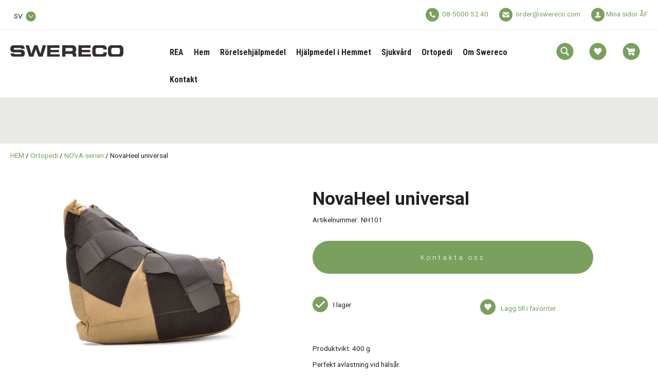

--- FILE ---
content_type: text/html; charset=UTF-8
request_url: https://www.swereco.com/ortopedi/nova-serien/novaheel-universal-nh101
body_size: 10037
content:
<!DOCTYPE html>
<html lang="sv">

<head>

    <meta charset="utf-8" />
    <meta name="viewport" content="width=device-width" />

    <title>NovaHeel universal</title>

    <meta name="generator" content="SiteSmart 5.0">
    <meta name="Description" content="" />
    <meta name="Keywords" content="" />
    <link rel="Shortcut Icon" type="image/ico" href="https://www.swereco.com/static/files/0/favicon.ico" />
    <link rel="canonical" href="https://www.swereco.com/ortopedi/nova-serien/novaheel-universal-nh101" />

    <link href="https://www.swereco.com/static/ext/foundation/styles/foundation-icons/foundation-icons.min.css" rel="stylesheet" type="text/css" />
    <link href="https://www.swereco.com/static/styles/sitesmart.css?v=1758604131" rel="stylesheet" type="text/css" />
    <link href="https://www.swereco.com/static/styles/templates/0/objects.css?v=1768296576" rel="stylesheet" type="text/css" />
    <link href="https://www.swereco.com/static/styles/templates/0/structure.css?v=1624958563" rel="stylesheet" type="text/css" />
    <link href="https://www.swereco.com/static/styles/templates/0/custom-0.css?v=1728985873" rel="stylesheet" type="text/css" />
    <link href="https://www.swereco.com/static/styles/templates/24/structure.css?v=1760071307" rel="stylesheet" type="text/css" />
    <link href="https://www.swereco.com/static/styles/pages/page-474.css?v=1642762727" rel="stylesheet" type="text/css" />

<script type="text/javascript">
    try {
    window.SS_SITE_CONFIG = new Proxy({
        SITESMART_SITE_URL: 'https://www.swereco.com/',
        SITESMART_USER_ID: 0,
        SITESMART_ROUTE_PAGE_ID: 474,
        SITESMART_ROUTE_PRODUCT_ID: 4101,
        SITESMART_ROUTE_START_PAGE: false,
        SITESMART_ROUTE_NAVIGATION_ID: 394,
        SITESMART_ROUTE_NAVIGATION_NAME: 'NOVA-serien',
        SITESMART_ROUTE_CATEGORY: true,
        SITESMART_ROUTE_CATEGORY_ID: 394,
        SITESMART_COOKIE_CONSENT_SET: false,
        SITESMART_COOKIES_ACCEPTED_NECESSARY: true,
        SITESMART_COOKIES_ACCEPTED_FUNCTIONAL: false,
        SITESMART_COOKIES_ACCEPTED_MARKETING: false,
        SITESMART_COOKIES_ACCEPTED_TRACKING: false,
        SITESMART_COOKIES_ACCEPTED_CUSTOM: false,
        SITESMART_COOKIE_CONSENT_GOOGLE_CONSENT_NEW_MODE: false,
        SITESMART_VERSION_ECOMMERCE_CART_CSS: 0,
        SITESMART_VERSION_ECOMMERCE_CHECKOUT_CSS: 0,
    }, {
        get: (target, prop, reciever) => {
            if (typeof target[prop] === 'undefined') return undefined;
            return target[prop];
        },
        set: (target, prop, value) => {
            const allowed = [];
            if (!prop || !allowed.includes(prop)) return false;
            target[prop] = value;
            return true;;
        }
    }
    );
} catch (error) {
    console.log('Error when defining site config', error);
}
</script>
<script type="application/ld+json">{
    "@context": "https:\/\/schema.org\/",
    "@type": "Product",
    "name": "NovaHeel universal",
    "sku": "NH101",
    "description": "\nPerfekt avlastning vid h\u00e4ls\u00e5r.",
    "offers": {
        "@type": "Offer",
        "priceCurrency": "SEK",
        "price": "0.00",
        "itemCondition": "http:\/\/schema.org\/NewCondition",
        "availability": "InStock",
        "seller": {
            "@type": "Organization",
            "address": {
                "@type": "PostalAddress",
                "addressLocality": ", ",
                "postalCode": "",
                "streetAddress": ""
            },
            "email": "info@swereco.com",
            "name": "F\u00f6retag",
            "telephone": ""
        }
    },
    "image": "https:\/\/www.swereco.com\/static\/files\/8\/215.jpg"
}</script><script src="https://www.swereco.com/static/scripts/locales/sv_lang.js?v=1679389667"></script><script src="//ajax.googleapis.com/ajax/libs/jquery/1.11.0/jquery.min.js"></script><script src="//ajax.googleapis.com/ajax/libs/jqueryui/1.10.3/jquery-ui.min.js"></script><script src="https://www.swereco.com/static/scripts/config.js.php"></script><script src="https://www.swereco.com/static/scripts/sitesmart.min.js?v=1758604131"></script><script src="https://www.swereco.com/static/scripts/templates/0/custom-0.js?v=1752653304" media data-sitesmart-page-js></script>

<!-- Google Tag Manager -->
<script>(function(w,d,s,l,i){w[l]=w[l]||[];w[l].push({'gtm.start':
new Date().getTime(),event:'gtm.js'});var f=d.getElementsByTagName(s)[0],
j=d.createElement(s),dl=l!='dataLayer'?'&l='+l:'';j.async=true;j.src=
'https://www.googletagmanager.com/gtm.js?id='+i+dl;f.parentNode.insertBefore(j,f);
})(window,document,'script','dataLayer','GTM-N57B6LM');</script>
<!-- End Google Tag Manager --><script type="text/javascript">
dataLayer.push({
  event: 'eec.detail',
  'ecommerce': {
    'detail': {
      'products': [{
        'name': 'NovaHeel universal',
        'id': 'NH101',
        'price': '0',
        'brand': '',
        'category': 'NOVA-serien'
       }]
     }
   }
});
</script>

</head>
<body class="sitesmart-site-content">

<!-- Google Tag Manager (noscript) -->
<noscript><iframe src="https://www.googletagmanager.com/ns.html?id=GTM-N57B6LM"
height="0" width="0" style="display:none;visibility:hidden"></iframe></noscript>
<!-- End Google Tag Manager (noscript) -->
<nav class="sitesmartMobileNavi sitesmartMobileNavi--top sitesmart-hide-md sitesmart-hide-lg  sitesmartMobileNavi--hideOnScroll"
    data-items="Menu,Logo,Search,Wishlist,Cart"></nav>
<div class="pure-g-r"><div class="pure-u-lg-1-1 pure-u-md-1-1 pure-u-sm-1-1 pure-u-1-1 ssc  ssd-99"><div class="pure-g-r"><div class="pure-u-lg-1-1 pure-u-md-1-1 pure-u-sm-1-1 pure-u-1-1 ssc  ssd-89"><div class="pure-g-r"><div class="pure-u-lg-1-1 pure-u-md-1-1 sitesmart-hide-sm sitesmart-hide   ssd-88"><div class="pure-g-r"><div  class="pure-u-lg-10-24 pure-u-md-8-24 sitesmart-hide-sm sitesmart-hide  ssd-87"><div class="object-2577 sitesmart-hide sitesmart-hide-sm sitesmart-hide-md sitesmart-hide-lg  ">
<a class="sitesmart-locale-link" href="https://www.swereco.com/@/I18n/Locale/?locale=3">

            SVENSKA    
</a>
</div>
</div><div  class="pure-u-lg-14-24 pure-u-md-16-24 sitesmart-hide-sm sitesmart-hide ssd-85"><div class="object-2578 ">
<p style="text-align: right;">
	<img src="https://www.swereco.com/static/files/0/ecommerce-icon-phone.svg" class="sitesmart-text-image" style="width: 26px;">&nbsp; <a href="tel:08-5000 52 40">08-5000 52 40</a>  &nbsp; &nbsp; &nbsp;&nbsp;<img src="https://www.swereco.com/static/files/0/ecommerce-icon-mail.svg" class="sitesmart-text-image" style="width: 26px;">&nbsp;&nbsp;<a href="mailto:order@swereco.com">order@swereco.com</a>    &nbsp; &nbsp; &nbsp;&nbsp;<img style="width: 26px;" src="https://www.swereco.com/static/files/0/ecommerce-icon-log-in.svg"> <a href="https://www.swereco.com/e-handel-mina-sidor-standard" class="sitesmart-internal-link" title="Logga in på mina sidor - återförsäljare">Mina sidor&nbsp;ÅF</a></p></div>
</div></div></div></div></div><div class="pure-u-lg-1-1 pure-u-md-1-1 sitesmart-hide-sm sitesmart-hide ssc ssd-79"><div class="pure-g-r"><div class="pure-u-lg-1-1 pure-u-md-1-1 pure-u-sm-1-1 pure-u-1-1   ssd-78"><div class="pure-g-r"><div  class="pure-u-lg-6-24 pure-u-md-1-1 sitesmart-hide-sm sitesmart-hide   ssd-76"><a href="https://www.swereco.com/" class="sitesmart-internal" title="Till startsidan"><img src="https://www.swereco.com/static/files/17/swereco-logotyp-svart.svg" alt="" class="object-2180" /></a></div><div class="pure-u-lg-14-24 pure-u-md-20-24 sitesmart-hide-sm sitesmart-hide ssd-30"><ul class="sitesmart-navi top">        <li >        <a data-id="404"  data-id="404" href="https://www.swereco.com/rea-utforsaljning">REA</a>            </li>        <li >        <a data-id="1"  data-id="1" href="https://www.swereco.com/">Hem</a>            </li>        <li >        <a data-id="17"  data-id="17" href="https://www.swereco.com/rorelsehjalpmedel">Rörelsehjälpmedel</a>            </li>        <li >        <a data-id="197"  data-id="197" href="https://www.swereco.com/hjalpmedel-i-hemmet">Hjälpmedel i Hemmet</a>            </li>        <li >        <a data-id="202"  data-id="202" href="https://www.swereco.com/sjukvard">Sjukvård</a>            </li>        <li  class="active">        <a data-id="386"  class="active" data-id="386" href="https://www.swereco.com/ortopedi">Ortopedi</a>            </li>        <li >        <a data-id="200"  data-id="200" href="https://www.swereco.com/om-swereco">Om Swereco</a>            </li>        <li >        <a data-id="5"  data-id="5" href="https://www.swereco.com/kundtjanst">Kontakt</a>            </li>    </ul></div><div  class="pure-u-lg-4-24 pure-u-md-4-24 sitesmart-hide-sm sitesmart-hide   ssd-74"><div class="object-6406 ">

<div
	class="s-ec-combined-cart"
	id="s-ec-combined-cart-6406"
	data-object-id="6406">

	
</div></div>
</div></div></div></div></div><div class="pure-u-lg-1-1 pure-u-md-1-1 pure-u-sm-1-1 pure-u-1-1 ssc  ssd-69"><div class="pure-g-r"><div  class="pure-u-lg-1-1 pure-u-md-1-1 sitesmart-hide-sm null   ssd-68"></div></div></div><div class="pure-u-lg-1-1 pure-u-md-1-1 pure-u-sm-1-1 pure-u-1-1   ssd-59"></div></div></div></div><div class="pure-g-r"><div class="pure-u-1-1 ssd-597"><ul class="sitesmart-navi top">    <div class="navi-left-column">        <svg xmlns="http://www.w3.org/2000/svg" class="navi-close-all" id="NaviCloseAllLayer_1" data-name="Navi close all layer 1" viewBox="0 0 30 30">            <line class="navi-close-all-icon" x1="20.04" y1="20.04" x2="9.96" y2="9.96"/>            <line class="navi-close-all-icon" x1="20.04" y1="9.96" x2="9.96" y2="20.04"/>        </svg>    </div>    <div class="navi-site-logo-wrapper">        <img src="https://www.swereco.com/static/files/17/swereco-logotyp-svart.svg">    </div>        <li >        <a data-id="404" data-level="1"  href="https://www.swereco.com/rea-utforsaljning">REA        </a>                            </li>        <li >        <a data-id="1" data-level="1"  href="https://www.swereco.com/">Hem        </a>                            </li>        <li >        <a data-id="17" data-level="1"  href="https://www.swereco.com/rorelsehjalpmedel">Rörelsehjälpmedel        </a>                <span>            <img src="https://www.swereco.com/static/files/0/image-switcher-next.svg">        </span>                                <div class="sitesmart-navi-wrapper">            <div class="navi-sub-wrapper sub-wrapper-1" id="sub-wrapper-1">                <div class="center navs-center center-1">                    <ul class="sitesmart-navi sub sub-1" data-level="1" data-open="false">                        <div class="navi-left-column">                            <svg xmlns="http://www.w3.org/2000/svg" class="navi-close-all" id="NaviCloseAllLayer_2" data-name="Navi close all layer 1" viewBox="0 0 30 30">                                <line class="navi-close-all-icon" x1="20.04" y1="20.04" x2="9.96" y2="9.96"/>                                <line class="navi-close-all-icon" x1="20.04" y1="9.96" x2="9.96" y2="20.04"/>                            </svg>                                                        <svg xmlns="http://www.w3.org/2000/svg" class="navi-left-back" id="NaviLeftLayer_1" data-name="Navi left layer" viewBox="0 0 30 30">                                <polyline class="navi-left-back-icon" points="14.01 10 9.01 15 14.01 20"/>                                <line class="navi-left-back-icon" x1="20.99" y1="15" x2="9.83" y2="15"/>                            </svg>                        </div>                        <div class="navi-site-logo-wrapper">                            <img src="https://www.swereco.com/static/files/17/swereco-logotyp-svart.svg">                        </div>                        <div class="nav-parent-title-wrapper">                            <a href="https://www.swereco.com/rorelsehjalpmedel" class="nav-parent-title">Rörelsehjälpmedel</a>                        </div>                                                <li data-parent="17">                            <a data-id="198"  href="https://www.swereco.com/rorelsehjalpmedel/forflyttningshjalpmedel">Förflyttningshjälpmedel</a>                                                        <span>                                <img src="https://www.swereco.com/static/files/0/image-switcher-next.svg">                            </span>                                                    </li>                                                <li data-parent="17">                            <a data-id="210"  href="https://www.swereco.com/rorelsehjalpmedel/kryckkappar">Kryckkäppar</a>                                                    </li>                                                <li data-parent="17">                            <a data-id="212"  href="https://www.swereco.com/rorelsehjalpmedel/stodkappar">Stödkäppar</a>                                                    </li>                                                <li data-parent="17">                            <a data-id="219"  href="https://www.swereco.com/rorelsehjalpmedel/4-punktsstod">4-punktsstöd</a>                                                        <span>                                <img src="https://www.swereco.com/static/files/0/image-switcher-next.svg">                            </span>                                                    </li>                                                <li data-parent="17">                            <a data-id="229"  href="https://www.swereco.com/rorelsehjalpmedel/tillbehor">Tillbehör</a>                                                        <span>                                <img src="https://www.swereco.com/static/files/0/image-switcher-next.svg">                            </span>                                                    </li>                                                <li data-parent="17">                            <a data-id="231"  href="https://www.swereco.com/rorelsehjalpmedel/forhojningsklossar">Förhöjningsklossar</a>                                                    </li>                                                <li data-parent="17">                            <a data-id="234"  href="https://www.swereco.com/rorelsehjalpmedel/rorelsehjalpmedel-barn">Rörelsehjälpmedel för barn</a>                                                    </li>                                            </ul>                </div>            </div>            <div class="navi-sub-wrapper sub-wrapper-2" id="sub-wrapper-2">                <div class="center navs-center center-2">                    <ul class="sitesmart-navi sub sub-2" data-level="2" data-open="false">                        <div class="nav-parent-title-wrapper">                            <svg xmlns="http://www.w3.org/2000/svg" id="NavTitleIconLayer_2" data-name="Nav title icon layer" viewBox="0 0 30 30">                                <polyline class="nav-parent-title-icon" points="12.43 9.86 17.57 15 12.43 20.14"/>                            </svg>                            <p class="nav-parent-title">Rörelsehjälpmedel</p>                        </div>                                                                                                <li data-parent="198">                            <a data-id="204"  href="https://www.swereco.com/rorelsehjalpmedel/forflyttningshjalpmedel/eva">Eva</a>                                                    </li>                                                <li data-parent="198">                            <a data-id="206"  href="https://www.swereco.com/rorelsehjalpmedel/forflyttningshjalpmedel/adam">Adam</a>                                                    </li>                                                <li data-parent="198">                            <a data-id="208"  href="https://www.swereco.com/rorelsehjalpmedel/forflyttningshjalpmedel/glider">Glidbrädor</a>                                                    </li>                                                <li data-parent="198">                            <a data-id="377"  href="https://www.swereco.com/rorelsehjalpmedel/forflyttningshjalpmedel/ryggstod">Ryggstöd</a>                                                    </li>                                                                                                                                                                                                <li data-parent="219">                            <a data-id="222"  href="https://www.swereco.com/rorelsehjalpmedel/4-punktsstod/rollatorer">Rollatorer</a>                                                    </li>                                                <li data-parent="219">                            <a data-id="227"  href="https://www.swereco.com/rorelsehjalpmedel/4-punktsstod/gabockar-gastativ">Gåbockar & Gåstativ</a>                                                    </li>                                                                                                <li data-parent="229">                            <a data-id="376"  href="https://www.swereco.com/rorelsehjalpmedel/tillbehor/fotvagga">Fotvagga</a>                                                    </li>                                                                                                                                                                    </ul>                </div>            </div>            <div class="navi-sub-wrapper sub-wrapper-3" id="sub-wrapper-3">                <div class="center navs-center center-3">                                        <ul class="sitesmart-navi sub sub-3" data-level="3" data-open="false">                        <div class="nav-parent-title-wrapper">                            <svg xmlns="http://www.w3.org/2000/svg" id="NavTitleIconLayer_3" data-name="Nav title icon layer" viewBox="0 0 30 30">                                <polyline class="nav-parent-title-icon" points="12.43 9.86 17.57 15 12.43 20.14"/>                            </svg>                            <p class="nav-parent-title">Rörelsehjälpmedel</p>                        </div>                                                                                                                                                                                                                                                                                                                                                                                                                                                                                                                                                                                                                                                                                                                                                                                            </ul>                </div>            </div>        </div>            </li>        <li >        <a data-id="197" data-level="1"  href="https://www.swereco.com/hjalpmedel-i-hemmet">Hjälpmedel i Hemmet        </a>                <span>            <img src="https://www.swereco.com/static/files/0/image-switcher-next.svg">        </span>                                <div class="sitesmart-navi-wrapper">            <div class="navi-sub-wrapper sub-wrapper-1" id="sub-wrapper-1">                <div class="center navs-center center-1">                    <ul class="sitesmart-navi sub sub-1" data-level="1" data-open="false">                        <div class="navi-left-column">                            <svg xmlns="http://www.w3.org/2000/svg" class="navi-close-all" id="NaviCloseAllLayer_2" data-name="Navi close all layer 1" viewBox="0 0 30 30">                                <line class="navi-close-all-icon" x1="20.04" y1="20.04" x2="9.96" y2="9.96"/>                                <line class="navi-close-all-icon" x1="20.04" y1="9.96" x2="9.96" y2="20.04"/>                            </svg>                                                        <svg xmlns="http://www.w3.org/2000/svg" class="navi-left-back" id="NaviLeftLayer_1" data-name="Navi left layer" viewBox="0 0 30 30">                                <polyline class="navi-left-back-icon" points="14.01 10 9.01 15 14.01 20"/>                                <line class="navi-left-back-icon" x1="20.99" y1="15" x2="9.83" y2="15"/>                            </svg>                        </div>                        <div class="navi-site-logo-wrapper">                            <img src="https://www.swereco.com/static/files/17/swereco-logotyp-svart.svg">                        </div>                        <div class="nav-parent-title-wrapper">                            <a href="https://www.swereco.com/hjalpmedel-i-hemmet" class="nav-parent-title">Hjälpmedel i Hemmet</a>                        </div>                                                <li data-parent="197">                            <a data-id="205"  href="https://www.swereco.com/hjalpmedel-i-hemmet/bad-dusch">Bad & Dusch</a>                                                        <span>                                <img src="https://www.swereco.com/static/files/0/image-switcher-next.svg">                            </span>                                                    </li>                                                <li data-parent="197">                            <a data-id="207"  href="https://www.swereco.com/hjalpmedel-i-hemmet/toalettbesok">Toalettbesök</a>                                                        <span>                                <img src="https://www.swereco.com/static/files/0/image-switcher-next.svg">                            </span>                                                    </li>                                                <li data-parent="197">                            <a data-id="209"  href="https://www.swereco.com/hjalpmedel-i-hemmet/kok-maltid">Kök & Måltid</a>                                                        <span>                                <img src="https://www.swereco.com/static/files/0/image-switcher-next.svg">                            </span>                                                    </li>                                                <li data-parent="197">                            <a data-id="211"  href="https://www.swereco.com/hjalpmedel-i-hemmet/grepphjalpmedel">Greppa & Nå</a>                                                        <span>                                <img src="https://www.swereco.com/static/files/0/image-switcher-next.svg">                            </span>                                                    </li>                                                <li data-parent="197">                            <a data-id="213"  href="https://www.swereco.com/hjalpmedel-i-hemmet/barn-hjalpmedel">Hjälpmedel för Barn</a>                                                    </li>                                                <li data-parent="197">                            <a data-id="365"  href="https://www.swereco.com/hjalpmedel-i-hemmet/sitta-ligga-och-komfort">Sitta, Ligga och Komfort</a>                                                        <span>                                <img src="https://www.swereco.com/static/files/0/image-switcher-next.svg">                            </span>                                                    </li>                                                <li data-parent="197">                            <a data-id="384"  href="https://www.swereco.com/hjalpmedel-i-hemmet/fall-sakerhet">Fall & Säkerhet</a>                                                        <span>                                <img src="https://www.swereco.com/static/files/0/image-switcher-next.svg">                            </span>                                                    </li>                                            </ul>                </div>            </div>            <div class="navi-sub-wrapper sub-wrapper-2" id="sub-wrapper-2">                <div class="center navs-center center-2">                    <ul class="sitesmart-navi sub sub-2" data-level="2" data-open="false">                        <div class="nav-parent-title-wrapper">                            <svg xmlns="http://www.w3.org/2000/svg" id="NavTitleIconLayer_2" data-name="Nav title icon layer" viewBox="0 0 30 30">                                <polyline class="nav-parent-title-icon" points="12.43 9.86 17.57 15 12.43 20.14"/>                            </svg>                            <p class="nav-parent-title">Hjälpmedel i Hemmet</p>                        </div>                                                                                                <li data-parent="205">                            <a data-id="215"  href="https://www.swereco.com/hjalpmedel-i-hemmet/bad-dusch/stolar-pallar">Stolar & Pallar</a>                                                    </li>                                                <li data-parent="205">                            <a data-id="248"  href="https://www.swereco.com/hjalpmedel-i-hemmet/bad-dusch/bad-duschbrador">Bad- & Duschbrädor</a>                                                    </li>                                                <li data-parent="205">                            <a data-id="216"  href="https://www.swereco.com/hjalpmedel-i-hemmet/bad-dusch/kroppsvard">Kroppsvård</a>                                                    </li>                                                <li data-parent="205">                            <a data-id="363"  href="https://www.swereco.com/hjalpmedel-i-hemmet/bad-dusch/badklader">Badkläder</a>                                                    </li>                                                <li data-parent="205">                            <a data-id="364"  href="https://www.swereco.com/hjalpmedel-i-hemmet/bad-dusch/duschforkladen">Duschförkläden</a>                                                    </li>                                                                                                <li data-parent="207">                            <a data-id="217"  href="https://www.swereco.com/hjalpmedel-i-hemmet/toalettbesok/toaforhojningar">Toaförhöjningar</a>                                                    </li>                                                <li data-parent="207">                            <a data-id="218"  href="https://www.swereco.com/hjalpmedel-i-hemmet/toalettbesok/tillbehor">Tillbehör</a>                                                    </li>                                                                                                <li data-parent="209">                            <a data-id="220"  href="https://www.swereco.com/hjalpmedel-i-hemmet/kok-maltid/bestick-servering">Bestick & Servering</a>                                                    </li>                                                <li data-parent="209">                            <a data-id="221"  href="https://www.swereco.com/hjalpmedel-i-hemmet/kok-maltid/koksknivar-saxar">Köksknivar & Saxar</a>                                                    </li>                                                <li data-parent="209">                            <a data-id="223"  href="https://www.swereco.com/hjalpmedel-i-hemmet/kok-maltid/koksredskap">Köksredskap</a>                                                    </li>                                                                                                <li data-parent="211">                            <a data-id="224"  href="https://www.swereco.com/hjalpmedel-i-hemmet/grepphjalpmedel/griptanger">Griptänger</a>                                                    </li>                                                <li data-parent="211">                            <a data-id="225"  href="https://www.swereco.com/hjalpmedel-i-hemmet/grepphjalpmedel/stodhandtag">Stödhandtag</a>                                                    </li>                                                <li data-parent="211">                            <a data-id="226"  href="https://www.swereco.com/hjalpmedel-i-hemmet/grepphjalpmedel/ovrigt">Övrigt</a>                                                    </li>                                                                                                                                                <li data-parent="365">                            <a data-id="366"  href="https://www.swereco.com/hjalpmedel-i-hemmet/sitta-ligga-och-komfort/paslakan-kuddskydd">Påslakan & Kuddskydd</a>                                                    </li>                                                <li data-parent="365">                            <a data-id="367"  href="https://www.swereco.com/hjalpmedel-i-hemmet/sitta-ligga-och-komfort/sittskydd">Sittskydd</a>                                                    </li>                                                <li data-parent="365">                            <a data-id="368"  href="https://www.swereco.com/hjalpmedel-i-hemmet/sitta-ligga-och-komfort/madrasskydd">Madrasskydd</a>                                                    </li>                                                <li data-parent="365">                            <a data-id="369"  href="https://www.swereco.com/hjalpmedel-i-hemmet/sitta-ligga-och-komfort/lakansskydd">Lakansskydd</a>                                                    </li>                                                <li data-parent="365">                            <a data-id="371"  href="https://www.swereco.com/hjalpmedel-i-hemmet/sitta-ligga-och-komfort/draglakan">Draglakan</a>                                                    </li>                                                <li data-parent="365">                            <a data-id="372"  href="https://www.swereco.com/hjalpmedel-i-hemmet/sitta-ligga-och-komfort/glidlakan">Glidlakan</a>                                                    </li>                                                                                                <li data-parent="384">                            <a data-id="379"  href="https://www.swereco.com/hjalpmedel-i-hemmet/fall-sakerhet/hoftskyddsbyxor">Höftskyddsbyxor</a>                                                    </li>                                                <li data-parent="384">                            <a data-id="385"  href="https://www.swereco.com/hjalpmedel-i-hemmet/fall-sakerhet/rokskydd">Rökskydd</a>                                                    </li>                                                                    </ul>                </div>            </div>            <div class="navi-sub-wrapper sub-wrapper-3" id="sub-wrapper-3">                <div class="center navs-center center-3">                                        <ul class="sitesmart-navi sub sub-3" data-level="3" data-open="false">                        <div class="nav-parent-title-wrapper">                            <svg xmlns="http://www.w3.org/2000/svg" id="NavTitleIconLayer_3" data-name="Nav title icon layer" viewBox="0 0 30 30">                                <polyline class="nav-parent-title-icon" points="12.43 9.86 17.57 15 12.43 20.14"/>                            </svg>                            <p class="nav-parent-title">Hjälpmedel i Hemmet</p>                        </div>                                                                                                                                                                                                                                                                                                                                                                                                                                                                                                                                                                                                                                                                                                                                                                                                                                                                                                                                                                                                                                                                                                                                                                                                                                                                                                                                                                                                                                                                                            </ul>                </div>            </div>        </div>            </li>        <li >        <a data-id="202" data-level="1"  href="https://www.swereco.com/sjukvard">Sjukvård        </a>                <span>            <img src="https://www.swereco.com/static/files/0/image-switcher-next.svg">        </span>                                <div class="sitesmart-navi-wrapper">            <div class="navi-sub-wrapper sub-wrapper-1" id="sub-wrapper-1">                <div class="center navs-center center-1">                    <ul class="sitesmart-navi sub sub-1" data-level="1" data-open="false">                        <div class="navi-left-column">                            <svg xmlns="http://www.w3.org/2000/svg" class="navi-close-all" id="NaviCloseAllLayer_2" data-name="Navi close all layer 1" viewBox="0 0 30 30">                                <line class="navi-close-all-icon" x1="20.04" y1="20.04" x2="9.96" y2="9.96"/>                                <line class="navi-close-all-icon" x1="20.04" y1="9.96" x2="9.96" y2="20.04"/>                            </svg>                                                        <svg xmlns="http://www.w3.org/2000/svg" class="navi-left-back" id="NaviLeftLayer_1" data-name="Navi left layer" viewBox="0 0 30 30">                                <polyline class="navi-left-back-icon" points="14.01 10 9.01 15 14.01 20"/>                                <line class="navi-left-back-icon" x1="20.99" y1="15" x2="9.83" y2="15"/>                            </svg>                        </div>                        <div class="navi-site-logo-wrapper">                            <img src="https://www.swereco.com/static/files/17/swereco-logotyp-svart.svg">                        </div>                        <div class="nav-parent-title-wrapper">                            <a href="https://www.swereco.com/sjukvard" class="nav-parent-title">Sjukvård</a>                        </div>                                                <li data-parent="202">                            <a data-id="281"  href="https://www.swereco.com/sjukvard/inkontinenshjalpmedel">Inkontinenshjälpmedel</a>                                                        <span>                                <img src="https://www.swereco.com/static/files/0/image-switcher-next.svg">                            </span>                                                    </li>                                                <li data-parent="202">                            <a data-id="228"  href="https://www.swereco.com/sjukvard/injektion-infusion">Injektion & Infusion</a>                                                        <span>                                <img src="https://www.swereco.com/static/files/0/image-switcher-next.svg">                            </span>                                                    </li>                                                <li data-parent="202">                            <a data-id="230"  href="https://www.swereco.com/sjukvard/forband">Förband</a>                                                        <span>                                <img src="https://www.swereco.com/static/files/0/image-switcher-next.svg">                            </span>                                                    </li>                                                <li data-parent="202">                            <a data-id="232"  href="https://www.swereco.com/sjukvard/provtagning-lab">Provtagning / Lab</a>                                                        <span>                                <img src="https://www.swereco.com/static/files/0/image-switcher-next.svg">                            </span>                                                    </li>                                                <li data-parent="202">                            <a data-id="233"  href="https://www.swereco.com/sjukvard/diabetes-hjalpmedel">Diabetes</a>                                                        <span>                                <img src="https://www.swereco.com/static/files/0/image-switcher-next.svg">                            </span>                                                    </li>                                                <li data-parent="202">                            <a data-id="236"  href="https://www.swereco.com/sjukvard/intensivvard">AN/IVA</a>                                                        <span>                                <img src="https://www.swereco.com/static/files/0/image-switcher-next.svg">                            </span>                                                    </li>                                                <li data-parent="202">                            <a data-id="239"  href="https://www.swereco.com/sjukvard/kirurgi">Kirurgi</a>                                                        <span>                                <img src="https://www.swereco.com/static/files/0/image-switcher-next.svg">                            </span>                                                    </li>                                            </ul>                </div>            </div>            <div class="navi-sub-wrapper sub-wrapper-2" id="sub-wrapper-2">                <div class="center navs-center center-2">                    <ul class="sitesmart-navi sub sub-2" data-level="2" data-open="false">                        <div class="nav-parent-title-wrapper">                            <svg xmlns="http://www.w3.org/2000/svg" id="NavTitleIconLayer_2" data-name="Nav title icon layer" viewBox="0 0 30 30">                                <polyline class="nav-parent-title-icon" points="12.43 9.86 17.57 15 12.43 20.14"/>                            </svg>                            <p class="nav-parent-title">Sjukvård</p>                        </div>                                                                                                <li data-parent="281">                            <a data-id="373"  href="https://www.swereco.com/sjukvard/inkontinenshjalpmedel/engangsprodukter">Engångsprodukter</a>                                                    </li>                                                <li data-parent="281">                            <a data-id="374"  href="https://www.swereco.com/sjukvard/inkontinenshjalpmedel/tvattbara-inkontinensskydd">Tvättbara inkontinensskydd</a>                                                    </li>                                                <li data-parent="281">                            <a data-id="375"  href="https://www.swereco.com/sjukvard/inkontinenshjalpmedel/nattdrakter-unisex">Nattdräkter Unisex</a>                                                    </li>                                                <li data-parent="281">                            <a data-id="380"  href="https://www.swereco.com/sjukvard/inkontinenshjalpmedel/urinflaskor">Urinflaskor</a>                                                    </li>                                                <li data-parent="281">                            <a data-id="381"  href="https://www.swereco.com/sjukvard/inkontinenshjalpmedel/fixeringsbyxor-benfixering">﻿Fixeringsbyxor och benfixering</a>                                                    </li>                                                                                                <li data-parent="228">                            <a data-id="255"  href="https://www.swereco.com/sjukvard/injektion-infusion/kanyler">Kanyler</a>                                                    </li>                                                <li data-parent="228">                            <a data-id="256"  href="https://www.swereco.com/sjukvard/injektion-infusion/sprutor">Sprutor</a>                                                    </li>                                                                                                <li data-parent="230">                            <a data-id="254"  href="https://www.swereco.com/sjukvard/forband/plaster-forband">Plåster</a>                                                    </li>                                                                                                <li data-parent="232">                            <a data-id="252"  href="https://www.swereco.com/sjukvard/provtagning-lab/blodprovtagningssytem">Blodprovtagningssystem</a>                                                    </li>                                                <li data-parent="232">                            <a data-id="253"  href="https://www.swereco.com/sjukvard/provtagning-lab/kapillarblodprovtagning">Kapillärblodprovtagning</a>                                                    </li>                                                                                                <li data-parent="233">                            <a data-id="249"  href="https://www.swereco.com/sjukvard/diabetes-hjalpmedel/pennkanyler-diabetes">Pennkanyler</a>                                                    </li>                                                <li data-parent="233">                            <a data-id="250"  href="https://www.swereco.com/sjukvard/diabetes-hjalpmedel/lansetter-diabetes">Lansetter</a>                                                    </li>                                                <li data-parent="233">                            <a data-id="251"  href="https://www.swereco.com/sjukvard/diabetes-hjalpmedel/insulinspruta-diabetes">Insulinsprutor</a>                                                    </li>                                                <li data-parent="233">                            <a data-id="235"  href="https://www.swereco.com/sjukvard/diabetes-hjalpmedel/informationsmaterial">Diabetesinformation</a>                                                    </li>                                                                                                <li data-parent="236">                            <a data-id="237"  href="https://www.swereco.com/sjukvard/intensivvard/andningshjalpmedel">Andningshjälpmedel</a>                                                    </li>                                                <li data-parent="236">                            <a data-id="238"  href="https://www.swereco.com/sjukvard/intensivvard/temperaturreglering-ttm-behandling">Temperaturreglering / TTM - Behandling</a>                                                    </li>                                                <li data-parent="236">                            <a data-id="276"  href="https://www.swereco.com/sjukvard/intensivvard/endoskopi-tillbehor">Endoskopi & Tillbehör</a>                                                    </li>                                                                                                <li data-parent="239">                            <a data-id="258"  href="https://www.swereco.com/sjukvard/kirurgi/allman-kirurgi">Allmän kirurgi</a>                                                    </li>                                                <li data-parent="239">                            <a data-id="259"  href="https://www.swereco.com/sjukvard/kirurgi/artroskopi-ortopedi">Artroskopi & Ortopedi</a>                                                    </li>                                                <li data-parent="239">                            <a data-id="241"  href="https://www.swereco.com/sjukvard/kirurgi/buk-thoraxkirurgi">Buk- & Thoraxkirurgi</a>                                                    </li>                                                <li data-parent="239">                            <a data-id="262"  href="https://www.swereco.com/sjukvard/kirurgi/ent-oron-nasa-hals-kirurgi-instrument">ENT- Kirurgi</a>                                                    </li>                                                <li data-parent="239">                            <a data-id="260"  href="https://www.swereco.com/sjukvard/kirurgi/gynekologi-instrument">Gynekologi</a>                                                    </li>                                                <li data-parent="239">                            <a data-id="263"  href="https://www.swereco.com/sjukvard/kirurgi/laparoskopi-instrument">Laparoskopi</a>                                                    </li>                                                <li data-parent="239">                            <a data-id="264"  href="https://www.swereco.com/sjukvard/kirurgi/obesitas">Obesitas</a>                                                    </li>                                                <li data-parent="239">                            <a data-id="265"  href="https://www.swereco.com/sjukvard/kirurgi/neurokirurgi-instrument">Neurokirurgi</a>                                                    </li>                                                <li data-parent="239">                            <a data-id="266"  href="https://www.swereco.com/sjukvard/kirurgi/oftalmologi-ogon-kirurgi-instrument">Oftalmologi</a>                                                    </li>                                                <li data-parent="239">                            <a data-id="267"  href="https://www.swereco.com/sjukvard/kirurgi/patientpositionering-patient-position-hjalpmedel">Patientpositionering</a>                                                    </li>                                                <li data-parent="239">                            <a data-id="269"  href="https://www.swereco.com/sjukvard/kirurgi/rektal-kirurgi-instrument">Rektal kirurgi</a>                                                    </li>                                                <li data-parent="239">                            <a data-id="270"  href="https://www.swereco.com/sjukvard/kirurgi/retraktorer-hallare-kirurgi">Retraktorer</a>                                                    </li>                                                <li data-parent="239">                            <a data-id="272"  href="https://www.swereco.com/sjukvard/kirurgi/ryggrad-ryggkirurgi-instrument">Ryggkirurgi</a>                                                    </li>                                                <li data-parent="239">                            <a data-id="275"  href="https://www.swereco.com/sjukvard/kirurgi/sarforslutning-kirurgi">Sårförslutning</a>                                                    </li>                                                <li data-parent="239">                            <a data-id="271"  href="https://www.swereco.com/sjukvard/kirurgi/urologi-kirurgi-instrument">Urologi</a>                                                    </li>                                                                    </ul>                </div>            </div>            <div class="navi-sub-wrapper sub-wrapper-3" id="sub-wrapper-3">                <div class="center navs-center center-3">                                        <ul class="sitesmart-navi sub sub-3" data-level="3" data-open="false">                        <div class="nav-parent-title-wrapper">                            <svg xmlns="http://www.w3.org/2000/svg" id="NavTitleIconLayer_3" data-name="Nav title icon layer" viewBox="0 0 30 30">                                <polyline class="nav-parent-title-icon" points="12.43 9.86 17.57 15 12.43 20.14"/>                            </svg>                            <p class="nav-parent-title">Sjukvård</p>                        </div>                                                                                                                                                                                                                                                                                                                                                                                                                                                                                                                                                                                                                                                                                                                                                                                                                                                                                                                                                                                                                                                                                                                                                                                                                                                                                                                                                                                                                                                                                                                                                                                                                                                                                                                                                                                                                                                                                                                                                                                                                                            </ul>                </div>            </div>        </div>            </li>        <li  class="active">        <a data-id="386" data-level="1"  class="active" href="https://www.swereco.com/ortopedi">Ortopedi        </a>                <span>            <img src="https://www.swereco.com/static/files/0/image-switcher-next.svg">        </span>                                <div class="sitesmart-navi-wrapper">            <div class="navi-sub-wrapper sub-wrapper-1" id="sub-wrapper-1">                <div class="center navs-center center-1">                    <ul class="sitesmart-navi sub sub-1" data-level="1" data-open="false">                        <div class="navi-left-column">                            <svg xmlns="http://www.w3.org/2000/svg" class="navi-close-all" id="NaviCloseAllLayer_2" data-name="Navi close all layer 1" viewBox="0 0 30 30">                                <line class="navi-close-all-icon" x1="20.04" y1="20.04" x2="9.96" y2="9.96"/>                                <line class="navi-close-all-icon" x1="20.04" y1="9.96" x2="9.96" y2="20.04"/>                            </svg>                                                        <svg xmlns="http://www.w3.org/2000/svg" class="navi-left-back" id="NaviLeftLayer_1" data-name="Navi left layer" viewBox="0 0 30 30">                                <polyline class="navi-left-back-icon" points="14.01 10 9.01 15 14.01 20"/>                                <line class="navi-left-back-icon" x1="20.99" y1="15" x2="9.83" y2="15"/>                            </svg>                        </div>                        <div class="navi-site-logo-wrapper">                            <img src="https://www.swereco.com/static/files/17/swereco-logotyp-svart.svg">                        </div>                        <div class="nav-parent-title-wrapper">                            <a href="https://www.swereco.com/ortopedi" class="nav-parent-title">Ortopedi</a>                        </div>                                                <li data-parent="386">                            <a data-id="388"  href="https://www.swereco.com/ortopedi/afo-ortoser">AFO ortoser</a>                                                    </li>                                                <li data-parent="386">                            <a data-id="389"  href="https://www.swereco.com/ortopedi/albrecht">Albrecht</a>                                                    </li>                                                <li data-parent="386">                            <a data-id="390"  href="https://www.swereco.com/ortopedi/armbage-hand">Armbåge/Hand</a>                                                    </li>                                                <li data-parent="386">                            <a data-id="391"  href="https://www.swereco.com/ortopedi/barnprodukter">Barnprodukter</a>                                                    </li>                                                <li data-parent="386">                            <a data-id="392"  href="https://www.swereco.com/ortopedi/fot-fotled">Fot/Fotled</a>                                                    </li>                                                <li data-parent="386">                            <a data-id="393"  href="https://www.swereco.com/ortopedi/kna">Knä</a>                                                    </li>                                                <li data-parent="386">                            <a data-id="394"  class="active" href="https://www.swereco.com/ortopedi/nova-serien">NOVA-serien</a>                                                        <span>                                <img src="https://www.swereco.com/static/files/0/image-switcher-next.svg">                            </span>                                                    </li>                                                <li data-parent="386">                            <a data-id="395"  href="https://www.swereco.com/ortopedi/push">Push</a>                                                    </li>                                            </ul>                </div>            </div>            <div class="navi-sub-wrapper sub-wrapper-2" id="sub-wrapper-2">                <div class="center navs-center center-2">                    <ul class="sitesmart-navi sub sub-2" data-level="2" data-open="false">                        <div class="nav-parent-title-wrapper">                            <svg xmlns="http://www.w3.org/2000/svg" id="NavTitleIconLayer_2" data-name="Nav title icon layer" viewBox="0 0 30 30">                                <polyline class="nav-parent-title-icon" points="12.43 9.86 17.57 15 12.43 20.14"/>                            </svg>                            <p class="nav-parent-title">Ortopedi</p>                        </div>                                                                                                                                                                                                                                                                                                                                                                                                <li data-parent="394">                            <a data-id="400"  href="https://www.swereco.com/ortopedi/nova-serien/novacool">NovaCool</a>                                                    </li>                                                <li data-parent="394">                            <a data-id="401"  href="https://www.swereco.com/ortopedi/nova-serien/novasling">NovaSling</a>                                                    </li>                                                <li data-parent="394">                            <a data-id="402"  href="https://www.swereco.com/ortopedi/nova-serien/novawalk">NovaWalk</a>                                                    </li>                                                                                                                    </ul>                </div>            </div>            <div class="navi-sub-wrapper sub-wrapper-3" id="sub-wrapper-3">                <div class="center navs-center center-3">                                        <ul class="sitesmart-navi sub sub-3" data-level="3" data-open="false">                        <div class="nav-parent-title-wrapper">                            <svg xmlns="http://www.w3.org/2000/svg" id="NavTitleIconLayer_3" data-name="Nav title icon layer" viewBox="0 0 30 30">                                <polyline class="nav-parent-title-icon" points="12.43 9.86 17.57 15 12.43 20.14"/>                            </svg>                            <p class="nav-parent-title">Ortopedi</p>                        </div>                                                                                                                                                                                                                                                                                                                                                                                                                                                                                                                                                                                                                                            </ul>                </div>            </div>        </div>            </li>        <li >        <a data-id="200" data-level="1"  href="https://www.swereco.com/om-swereco">Om Swereco        </a>                <span>            <img src="https://www.swereco.com/static/files/0/image-switcher-next.svg">        </span>                                <div class="sitesmart-navi-wrapper">            <div class="navi-sub-wrapper sub-wrapper-1" id="sub-wrapper-1">                <div class="center navs-center center-1">                    <ul class="sitesmart-navi sub sub-1" data-level="1" data-open="false">                        <div class="navi-left-column">                            <svg xmlns="http://www.w3.org/2000/svg" class="navi-close-all" id="NaviCloseAllLayer_2" data-name="Navi close all layer 1" viewBox="0 0 30 30">                                <line class="navi-close-all-icon" x1="20.04" y1="20.04" x2="9.96" y2="9.96"/>                                <line class="navi-close-all-icon" x1="20.04" y1="9.96" x2="9.96" y2="20.04"/>                            </svg>                                                        <svg xmlns="http://www.w3.org/2000/svg" class="navi-left-back" id="NaviLeftLayer_1" data-name="Navi left layer" viewBox="0 0 30 30">                                <polyline class="navi-left-back-icon" points="14.01 10 9.01 15 14.01 20"/>                                <line class="navi-left-back-icon" x1="20.99" y1="15" x2="9.83" y2="15"/>                            </svg>                        </div>                        <div class="navi-site-logo-wrapper">                            <img src="https://www.swereco.com/static/files/17/swereco-logotyp-svart.svg">                        </div>                        <div class="nav-parent-title-wrapper">                            <a href="https://www.swereco.com/om-swereco" class="nav-parent-title">Om Swereco</a>                        </div>                                                <li data-parent="200">                            <a data-id="243"  href="https://www.swereco.com/om-swereco/code-of-conduct">Code of Conduct</a>                                                    </li>                                                <li data-parent="200">                            <a data-id="244"  href="https://www.swereco.com/om-swereco/foretag-landsting">Företag, Regioner & Kommuner</a>                                                        <span>                                <img src="https://www.swereco.com/static/files/0/image-switcher-next.svg">                            </span>                                                    </li>                                                <li data-parent="200">                            <a data-id="245"  href="https://www.swereco.com/om-swereco/verksamhetspolicy">Verksamhetspolicy</a>                                                    </li>                                                <li data-parent="200">                            <a data-id="403"  href="https://www.swereco.com/om-swereco/visselblasarfunktion">Visselblåsare</a>                                                    </li>                                            </ul>                </div>            </div>            <div class="navi-sub-wrapper sub-wrapper-2" id="sub-wrapper-2">                <div class="center navs-center center-2">                    <ul class="sitesmart-navi sub sub-2" data-level="2" data-open="false">                        <div class="nav-parent-title-wrapper">                            <svg xmlns="http://www.w3.org/2000/svg" id="NavTitleIconLayer_2" data-name="Nav title icon layer" viewBox="0 0 30 30">                                <polyline class="nav-parent-title-icon" points="12.43 9.86 17.57 15 12.43 20.14"/>                            </svg>                            <p class="nav-parent-title">Om Swereco</p>                        </div>                                                                                                                                                <li data-parent="244">                            <a data-id="378"  href="https://www.swereco.com/om-swereco/foretag-landsting/sortimentsoversikter">Sortimentsöversikter</a>                                                    </li>                                                                                                                                                                    </ul>                </div>            </div>            <div class="navi-sub-wrapper sub-wrapper-3" id="sub-wrapper-3">                <div class="center navs-center center-3">                                        <ul class="sitesmart-navi sub sub-3" data-level="3" data-open="false">                        <div class="nav-parent-title-wrapper">                            <svg xmlns="http://www.w3.org/2000/svg" id="NavTitleIconLayer_3" data-name="Nav title icon layer" viewBox="0 0 30 30">                                <polyline class="nav-parent-title-icon" points="12.43 9.86 17.57 15 12.43 20.14"/>                            </svg>                            <p class="nav-parent-title">Om Swereco</p>                        </div>                                                                                                                                                                                                                                                                                                                                            </ul>                </div>            </div>        </div>            </li>        <li >        <a data-id="5" data-level="1"  href="https://www.swereco.com/kundtjanst">Kontakt        </a>                <span>            <img src="https://www.swereco.com/static/files/0/image-switcher-next.svg">        </span>                                <div class="sitesmart-navi-wrapper">            <div class="navi-sub-wrapper sub-wrapper-1" id="sub-wrapper-1">                <div class="center navs-center center-1">                    <ul class="sitesmart-navi sub sub-1" data-level="1" data-open="false">                        <div class="navi-left-column">                            <svg xmlns="http://www.w3.org/2000/svg" class="navi-close-all" id="NaviCloseAllLayer_2" data-name="Navi close all layer 1" viewBox="0 0 30 30">                                <line class="navi-close-all-icon" x1="20.04" y1="20.04" x2="9.96" y2="9.96"/>                                <line class="navi-close-all-icon" x1="20.04" y1="9.96" x2="9.96" y2="20.04"/>                            </svg>                                                        <svg xmlns="http://www.w3.org/2000/svg" class="navi-left-back" id="NaviLeftLayer_1" data-name="Navi left layer" viewBox="0 0 30 30">                                <polyline class="navi-left-back-icon" points="14.01 10 9.01 15 14.01 20"/>                                <line class="navi-left-back-icon" x1="20.99" y1="15" x2="9.83" y2="15"/>                            </svg>                        </div>                        <div class="navi-site-logo-wrapper">                            <img src="https://www.swereco.com/static/files/17/swereco-logotyp-svart.svg">                        </div>                        <div class="nav-parent-title-wrapper">                            <a href="https://www.swereco.com/kundtjanst" class="nav-parent-title">Kontakt</a>                        </div>                                                <li data-parent="5">                            <a data-id="257"  href="https://www.swereco.com/kundtjanst">Kontakta oss</a>                                                    </li>                                                <li data-parent="5">                            <a data-id="76"  href="https://www.swereco.com/kundtjanst/kop-leveransvillkor">Köp- & leveransvillkor</a>                                                    </li>                                                <li data-parent="5">                            <a data-id="77"  href="https://www.swereco.com/kundtjanst/personuppgiftspolicy">Personuppgiftspolicy</a>                                                    </li>                                            </ul>                </div>            </div>            <div class="navi-sub-wrapper sub-wrapper-2" id="sub-wrapper-2">                <div class="center navs-center center-2">                    <ul class="sitesmart-navi sub sub-2" data-level="2" data-open="false">                        <div class="nav-parent-title-wrapper">                            <svg xmlns="http://www.w3.org/2000/svg" id="NavTitleIconLayer_2" data-name="Nav title icon layer" viewBox="0 0 30 30">                                <polyline class="nav-parent-title-icon" points="12.43 9.86 17.57 15 12.43 20.14"/>                            </svg>                            <p class="nav-parent-title">Kontakt</p>                        </div>                                                                                                                                                                                                                    </ul>                </div>            </div>            <div class="navi-sub-wrapper sub-wrapper-3" id="sub-wrapper-3">                <div class="center navs-center center-3">                                        <ul class="sitesmart-navi sub sub-3" data-level="3" data-open="false">                        <div class="nav-parent-title-wrapper">                            <svg xmlns="http://www.w3.org/2000/svg" id="NavTitleIconLayer_3" data-name="Nav title icon layer" viewBox="0 0 30 30">                                <polyline class="nav-parent-title-icon" points="12.43 9.86 17.57 15 12.43 20.14"/>                            </svg>                            <p class="nav-parent-title">Kontakt</p>                        </div>                                                                                                                                                                                                                                            </ul>                </div>            </div>        </div>            </li>    </ul></div></div><div class="pure-g-r"><div class="pure-u-lg-1-1 pure-u-md-1-1 pure-u-sm-1-1 pure-u-1-1 ssc  ssd-199"><div class="pure-g-r"><div class="pure-u-lg-1-1 pure-u-md-1-1 pure-u-sm-1-1 sitesmart-hide ssc  ssd-198"><div class="pure-g-r"><div  class="pure-u-lg-1-1 pure-u-md-1-1 pure-u-sm-1-1 pure-u-1-1   ssd-197"></div></div></div></div></div></div><div class="pure-g-r"><div class="pure-u-lg-1-1 pure-u-md-1-1 pure-u-sm-1-1 pure-u-1-1 ssc  ssd-196"><div class="pure-g-r"><div class="pure-u-lg-1-1 pure-u-md-1-1 pure-u-sm-1-1 pure-u-1-1 ssc  ssd-190"><div class="pure-g-r"><div class="pure-u-lg-12-24 pure-u-md-1-1 pure-u-sm-1-1 pure-u-1-1 ssc  ssd-194"><div class="pure-g-r"><div  class="pure-u-lg-1-1 pure-u-md-1-1 pure-u-sm-1-1 pure-u-1-1   ssd-195"></div></div></div><div class="pure-u-lg-12-24 pure-u-md-1-1 pure-u-sm-1-1 pure-u-1-1 ssc  ssd-191"><div class="pure-g-r"><div  class="pure-u-lg-1-1 pure-u-md-1-1 pure-u-sm-12-24 pure-u-18-24   ssd-193"></div></div></div></div></div></div></div></div><div class="pure-g-r"><div class="pure-u-lg-1-1 pure-u-md-1-1 pure-u-sm-1-1 pure-u-1-1 ssc  ssd-299"><div class="pure-g-r"><div  class="pure-u-lg-1-1 pure-u-md-1-1 pure-u-sm-1-1 pure-u-1-1   ssd-298"><div class="object-4777 ">
<p><a href="https://www.swereco.com/">HEM</a> / <a href="https://www.swereco.com/ortopedi">Ortopedi</a> / <a href="https://www.swereco.com/ortopedi/nova-serien">NOVA-serien</a> / NovaHeel universal</p></div>
</div></div></div></div><div class="pure-g-r"><div class="   pure-u-1-1 ssc  ssd-277"><div class="pure-g-r"><div class="   pure-u-1-1   ssd-276"></div></div></div></div><div class="pure-g-r"><div class="pure-u-lg-1-1 pure-u-md-1-1 pure-u-sm-1-1 pure-u-1-1 ssc  ssd-279"><div class="pure-g-r"><div class="pure-u-lg-1-1 pure-u-md-1-1 pure-u-sm-1-1 pure-u-1-1   ssd-275"><div class="pure-g-r"><div  class="pure-u-lg-2-24 pure-u-md-4-24 sitesmart-hide-sm null   ssd-276"></div><div  class="pure-u-lg-22-24 pure-u-md-20-24 pure-u-sm-1-1 pure-u-1-1   ssd-278"></div></div></div></div></div></div><div class="pure-g-r"><div class="pure-u-lg-1-1 pure-u-md-1-1 pure-u-sm-1-1 pure-u-1-1 ssc  ssd-9"><div class="pure-g-r"><div  class="pure-u-lg-1-1 pure-u-md-1-1 pure-u-sm-1-1 pure-u-1-1   ssd-1"><div class="object-5114 ">
<div data-sitesmart-object-id="5114">

<div class="pure-g-r  sitesmart-ecommerce-product-wrapper" itemscope itemtype="http://schema.org/Product">

        <meta itemprop="brand" content="">
    
    
        <div class="image-wrapper pure-u-1-1 pure-u-sm-1-1 pure-u-md-1-2 pure-u-lg-1-2">

        <div class="main-image-wrapper pure-g-r imageSwitcherWrapper" data-items=".main-image-wrapper" data-item=".imageSwitcher__set">

    <div class="pure-u-1-1">

        
                
        <div id="s-ec-p-keen-slider-5114"
             class="keen-slider s-ec-p__keen-slider">

                            <a class="keen-slider__slide pswp-item"
                    data-gallery="product-gallery-5114"
                    data-src="https://www.swereco.com/static/files/8/215.jpg"
                    data-index="0"
                    data-width="412"
                    data-height="315">
                    <img class="lazyload" itemprop="image" data-src="https://www.swereco.com/static/files/8/215.jpg" src="https://www.swereco.com/static/files/8/215.jpg">                </a>
                
        </div>

        <!-- Root element of PhotoSwipe. Must have class pswp. -->
        <div class="pswp" tabindex="-1" role="dialog" aria-hidden="true">

            <!-- Background of PhotoSwipe. 
                 It's a separate element as animating opacity is faster than rgba(). -->
            <div class="pswp__bg"></div>

            <!-- Slides wrapper with overflow:hidden. -->
            <div class="pswp__scroll-wrap">

                <!-- Container that holds slides. 
                    PhotoSwipe keeps only 3 of them in the DOM to save memory.
                    Don't modify these 3 pswp__item elements, data is added later on. -->
                <div class="pswp__container">
                    <div class="pswp__item"></div>
                    <div class="pswp__item"></div>
                    <div class="pswp__item"></div>
                </div>

                <!-- Default (PhotoSwipeUI_Default) interface on top of sliding area. Can be changed. -->
                <div class="pswp__ui pswp__ui--hidden">

                    <div class="pswp__top-bar">

                        <!--  Controls are self-explanatory. Order can be changed. -->

                        <div class="pswp__counter"></div>

                        <button class="pswp__button pswp__button--close" title="Close (Esc)"></button>

                        <button class="pswp__button pswp__button--share" title="Share"></button>

                        <button class="pswp__button pswp__button--fs" title="Toggle fullscreen"></button>

                        <button class="pswp__button pswp__button--zoom" title="Zoom in/out"></button>

                        <!-- Preloader demo https://codepen.io/dimsemenov/pen/yyBWoR -->
                        <!-- element will get class pswp__preloader--active when preloader is running -->
                        <div class="pswp__preloader">
                            <div class="pswp__preloader__icn">
                              <div class="pswp__preloader__cut">
                                <div class="pswp__preloader__donut"></div>
                              </div>
                            </div>
                        </div>
                    </div>

                    <div class="pswp__share-modal pswp__share-modal--hidden pswp__single-tap">
                        <div class="pswp__share-tooltip"></div> 
                    </div>

                    <button class="pswp__button pswp__button--arrow--left" title="Previous (arrow left)">
                    </button>

                    <button class="pswp__button pswp__button--arrow--right" title="Next (arrow right)">
                    </button>

                    <div class="pswp__caption">
                        <div class="pswp__caption__center"></div>
                    </div>

                </div>

            </div>

        </div>

    </div>

</div>

<div class="extra-images-wrapper">

    <div class="pure-g-r">

        
    </div>

</div>

<div class="pure-g-r sitesmart-hide sitesmart-hide-sm">

    

</div>

    </div><div class="details-wrapper right-wrapper pure-u-1-1 pure-u-sm-1-1 pure-u-md-1-2 pure-u-lg-1-2">

                <div class="header-wrapper pure-u-1-1 pure-u-sm-1-1 pure-u-md-1-1 pure-u-lg-1-1">

        <h1 class="name" itemprop="name">NovaHeel universal</h1>
        
                <div class="ssihs sku-wrapper">
            
            <p class="ssih">Artikelnummer:</p> <p class="ssih" itemprop="sku">NH101</p>            
        </div>
        
    </div><div class="primary-price-wrapper pure-g-r" itemprop="offers" itemscope itemtype="http://schema.org/Offer">

    <meta itemprop="url" content="https://www.swereco.com/ortopedi/nova-serien/novaheel-universal-nh101">

    <meta itemprop="availability" content="InStock">
        <div class="price-wrapper pure-u-1-1">

        
        
    </div>
    
    

            
        
</div>



<form class="sitesmart-ecommerce-add-to-cart" method="post" action="@/Ecommerce/Order/Cart/">

<div class="pure-g-r">

                <div style="display: none;" class="sitesmart-ecommerce-variation-select-error pure-u-lg-4-5 pure-u-md-4-5 pure-u-sm-4-5 pure-u-18-24 add-to-cart-wrapper add-to-cart-wrapper--warning">

                    <p>Valda produkter existerar inte</p>
        
    </div><div
        data-id="4101"
        class="pure-u-1-1 s-ec-p__buy-warning " style="display: none;">

        <p></p>

    </div><div class="add-to-cart-wrapper alt-474 pure-u-lg-4-5 pure-u-md-4-5 pure-u-sm-4-5 pure-u-18-24 alt-2" style="display: inline-block;">

        
        <input type="hidden" name="action" value="add">
        <input type="hidden" name="productId" value="4101">
                <a class="sitesmart-ecommerce-buy-button-alt" href="https://www.swereco.com/kundtjanst">Kontakta oss</a>
                
        
    </div>    
</div>

</form>

<div class="pure-g-r product-actions-wrapper">

        <div class="stock-description-wrapper pure-u-1-2">

        <p class="ssih stock-description">

                        <img class="shipping-icon default-icon" src="https://www.swereco.com/static/files/0/ecommerce-icon-shipping.svg" alt="Fraktikon">
            
            I lager
        </p>

    </div>

    
    <div class="mail-wrapper pure-u-1-2">
        <img class="default-icon" src="https://www.swereco.com/static/files/0/ecommerce-icon-mail.svg"><a href="mailto:kundservice@jakobsapotek.com">Frågor? kundservice@jakobsapotek.com</a>    </div>

    
        
    
    <div class="favourite-wrapper pure-u-1-1 pure-u-sm-1-1 pure-u-md-1-2 pure-u-lg-1-2">

        <p class="ssihs favourite-text">
                        <img class="wishlist-icon default-icon" src="https://www.swereco.com/static/files/0/ecommerce-icon-wishlist.svg" alt="Favoritikon">
                        <a href="javascript:;" data-sitesmart-product-id="4101" class="sitesmart-ecommerce-add-favourite add-favourite">
                Lägg till i favoriter            </a>
            <a href="javascript:;" data-sitesmart-product-id="4101" style="display: none;" class="sitesmart-ecommerce-add-favourite remove-favourite">
                Ta bort från favoriter            </a>
        </p>

    </div>
    
</div>

<div class="pure-g-r">

    <div class="pure-u-1-1 description-wrapper">

                <p class="ssihs sku-wrapper weight-wrapper size-wrapper">
            
            Produktvikt: 400 g<br>            
        </p>
        
                        <div class="ssihs short-description" itemprop="description">        <meta charset="utf-8"/>
<p>Perfekt avlastning vid hälsår.</p>        </div>                
    </div>

    

</div>


<div class="pure-g-r sitesmart-hide-md sitesmart-hide-lg">

    

</div>
        
    </div>
    
</div>

<div class="pure-g-r">

    <div class="pure-u-1-1">

        
    </div>

</div>

</div>

<div class="pure-g-r sitesmart-ecommerce-quick-checkout-wrapper sitesmart-ecommerce-list-slide"
    style="margin-top: 0px;padding-top: 0px;"
    id="sitesmart-ecommerce-quick-checkout-wrapper-4101">

        <div style="width: 100%;display: none;margin-top: 20px;margin-bottom: 20px;" class="prependContent">
            
        <div style="width: 50%;display: inline-block;">
            <h2>
                Köp och betala direkt            </h2>
        </div><div style="width: 50%;display: inline-block;">
            <h2 class="sitesmart-ecommerce-close-quickview close-slide-content"
                style="text-align: right;">
                Fortsätt handla                [X]
            </h2>
        </div>

    </div>

    <div class="checkoutContent"
        style="width: 100%;"
        id="sitesmart-ecommerce-quick-checkout-wrapper-4101-2">
    </div>
</div>
</div>
</div></div></div></div><div class="pure-g-r"><div class="pure-u-lg-1-1 pure-u-md-1-1 pure-u-sm-1-1 pure-u-1-1 ssc  ssd-399"><div class="pure-g-r"><div  class="pure-u-lg-1-1 pure-u-md-1-1 pure-u-sm-1-1 pure-u-1-1   ssd-398"><div class="productPage-list object-5112 ">
<h4>Liknande produkter</h4></div>
<div class="object-5116 ">
<div data-sitesmart-object-id="5116"
    id="sitesmart-ecommerce-product-list-5116"
    class="sitesmart-ecommerce-product-list skip-data-search">



<div
    class="pure-g-r sitesmart-ecommerce-list"
    data-sitesmart-favourite-list="0"
    data-products="4"
    data-slideshow="false">

    

    
</div>

</div>

</div>
</div></div></div></div><div class="pure-g-r"><div class="pure-u-lg-1-1 pure-u-md-1-1 pure-u-sm-1-1 pure-u-1-1 ssc  ssd-389"><div class="pure-g-r"><div class="pure-u-lg-1-1 pure-u-md-1-1 pure-u-sm-1-1 pure-u-1-1   ssd-388"><div class="pure-g-r"><div  class="pure-u-lg-12-24 pure-u-md-12-24 pure-u-sm-1-1 pure-u-1-1   ssd-387"></div><div  class="pure-u-lg-12-24 pure-u-md-12-24 pure-u-sm-1-1 pure-u-1-1   ssd-386"></div></div></div></div></div></div><div class="pure-g-r"><div class="   pure-u-1-1 ssc  ssd-377"><div class="pure-g-r"><div  class="   pure-u-1-1   ssd-376"></div></div></div></div><div class="pure-g-r"><div class="pure-u-lg-1-1 pure-u-md-1-1 pure-u-sm-1-1 pure-u-1-1 ssc  ssd-379"><div class="pure-g-r"><div  class="pure-u-lg-1-1 pure-u-md-1-1 pure-u-sm-1-1 pure-u-1-1   ssd-378"></div></div></div></div><div class="pure-g-r"><div class="pure-u-lg-1-1 pure-u-md-1-1 pure-u-sm-1-1 pure-u-1-1 ssc  ssd-369"><div class="pure-g-r"><div class="pure-u-lg-1-1 pure-u-md-1-1 pure-u-sm-1-1 pure-u-1-1   ssd-368"><div class="pure-g-r"><div  class="pure-u-lg-12-24 pure-u-md-12-24 pure-u-sm-1-1 pure-u-1-1   ssd-367"></div><div  class="pure-u-lg-12-24 pure-u-md-12-24 pure-u-sm-1-1 pure-u-1-1   ssd-366"></div></div></div></div></div></div><div class="pure-g-r"><div class="pure-u-1-1 ssc  ssd-899"><div class="pure-g-r"><div class="pure-u-lg-1-1 pure-u-md-1-1 pure-u-sm-1-1 pure-u-1-1 ssc  ssd-889"><div class="pure-g-r"><div  class="pure-u-lg-1-1 pure-u-md-1-1 pure-u-sm-1-1 pure-u-1-1 ssc  ssd-888"></div></div></div><div class="pure-u-lg-1-1 pure-u-md-1-1 pure-u-sm-1-1 pure-u-1-1 ssc  ssd-879"><div class="pure-g-r"><div  class="   pure-u-1-1   ssd-873"><img src="https://www.swereco.com/static/files/17/swereco-logotyp-svart.svg" alt="" class="center object-4498" /></div><div class="pure-u-lg-1-1 pure-u-md-1-1 pure-u-sm-1-1 pure-u-1-1   ssd-878"><div class="pure-g-r"><div  class="pure-u-lg-6-24 pure-u-md-6-24 pure-u-sm-12-24 pure-u-1-1   ssd-877"><div class="center-mobile object-2189 ">
<h5><strong>Kontakt</strong></h5><p>
	Swereco AB<br>
	Kistagången 20b, plan 3<br>
	164 40 Kista</p><p>
	<a href="mailto:order@swereco.com" class="sitesmart-email-link" title="order@swereco.com">order@swereco.com</a><br>
	Org.nr:&nbsp;559233-9807</p></div>
</div><div  class="pure-u-lg-6-24 pure-u-md-6-24 pure-u-sm-12-24 pure-u-1-1   ssd-876"><div class="center-mobile object-4497 ">
<h5><strong>Om Swerec</strong><strong>o</strong></h5><p>
	<a href="https://www.swereco.com/om-swereco/code-of-conduct" class="sitesmart-internal-link" title="Code of Conduct">Code of Conduct</a><br>
	<a href="https://www.swereco.com/om-swereco/foretag-landsting" class="sitesmart-internal-link" title="Företag och Landsting">Företag och Landsting</a><br>
	<a href="https://www.swereco.com/om-swereco/verksamhetspolicy" class="sitesmart-internal-link" title="Verksamhetspolicy">Verksamhetspolicy<br></a><a href="https://www.swereco.com/om-swereco/visselblasarfunktion" class="sitesmart-internal-link" title="Visselblåsarfunktion">Visselblåsarfunktion</a></p></div>
</div><div  class="pure-u-lg-6-24 pure-u-md-6-24 pure-u-sm-12-24 pure-u-1-1   ssd-875"><div class="center-mobile object-2193 ">
<h5><strong>Kundtjänst</strong></h5><p><a href="https://www.swereco.com/kundtjanst/kop-leveransvillkor" class="sitesmart-internal-link" title="Läs mer om våra köp- och leveransvillkor.">Köp- och leveranspolicy
</a><a href="https://www.swereco.com/kundtjanst/personuppgiftspolicy" class="sitesmart-internal-link" title="Läs om vår personuppgiftspolicy">Personuppgiftspolicy</a><br><a href="https://www.swereco.com/kundtjanst#Hitta oss" class="sitesmart-internal-link" title="Våra adresser">Hitta till oss</a></p></div>
</div><div  class="pure-u-lg-6-24 pure-u-md-6-24 pure-u-sm-12-24 pure-u-1-1   ssd-874"><div class="center-mobile object-3061 ">
<h5><strong>Kvalitet &amp; märkning</strong></h5><p>CE-märkning enligt regelverket för Medicintekniska produkter klass 1<br>((EU) 2017/745)</p><p>Ledningssystem för kvalitet SS-EN ISO 9001 och miljö SS-EN ISO 1400</p></div>
</div></div></div></div></div><div class="pure-u-lg-1-1 pure-u-md-1-1 pure-u-sm-1-1 pure-u-1-1 ssc  ssd-869"><div class="pure-g-r"><div  class="pure-u-lg-1-1 pure-u-md-1-1 pure-u-sm-1-1 pure-u-1-1   ssd-868"><img src="https://www.swereco.com/static/files/17/nets-logo.svg" alt="" class="center object-5316" /><div class="object-2192 ">
<p style="text-align: center;">
	<span style="">Copyright © 2021 Swereco AB&nbsp; |&nbsp; <a href="https://www.swereco.com/sitemap" class="sitesmart-internal-link" title="Sitemap"><span style="">Sitemap</span></a>  |&nbsp; <a href="https://www.swereco.com/cookies-information" class="sitesmart-internal-link" title="Cookies"><span style="">Cookies</span></a></span></p><p style="text-align: center;">
	<span style=""><span style=""><span style=""><span style="">Powered by Sitesmart</span></span></span></span></p></div>
</div></div></div></div></div></div><script src="https://www.swereco.com/static/scripts/main.js?v=1765791027"></script>
<script src="https://www.swereco.com/static/dist/scripts/main.js?v=1762343061"></script>

<script> (function(){ var s = document.createElement('script'); var h = document.querySelector('head') || document.body; s.src = 'https://acsbapp.com/apps/app/dist/js/app.js'; s.async = true; s.onload = function(){ acsbJS.init(); }; h.appendChild(s); })(); </script> 

</body>
</html>


--- FILE ---
content_type: text/css
request_url: https://www.swereco.com/static/styles/templates/24/structure.css?v=1760071307
body_size: 462
content:
@import url(//fonts.googleapis.com/css2?family=Roboto:wght@300;400;700&family=Roboto+Condensed:wght@300;400;700&display=swap);

.ssd-99 {
}

.ssd-89 {
}

.ssd-89 > .pure-g-r {
	background-repeat: repeat;
	background-attachment: scroll;
	background-position: 0% 0%;
	background-color: #ffffff;
}

.ssd-88 {
	max-width: 1400px;
}

.ssd-87 {
}

.ssd-79 {
}

.ssd-79 > .pure-g-r {
	background-repeat: repeat;
	background-attachment: scroll;
	background-position: 0% 0%;
	background-color: #ffffff;
}

.ssd-78 {
	max-width: 1400px;
}

.ssd-76 {
}

.ssd-30 {
	min-height: 0px;
	background-repeat: repeat;
	background-attachment: scroll;
	background-position: 0% 0%;
	padding-top: 25px;
}

.ssd-74 {
}

.ssd-69 {
}

.ssd-68 {
	max-width: 1400px;
}

.ssd-199 {
	background-repeat: no-repeat;
	background-attachment: scroll;
	background-position: 50% 0%;
}

.ssd-198 {
	max-width: 1400px;
}

.ssd-196 {
	background-repeat: repeat;
	background-attachment: scroll;
	background-position: 0% 0%;
	background-color: #e9e9e7;
}

.ssd-196 > .pure-g-r {
	background-repeat: repeat;
	background-attachment: scroll;
	background-position: 0% 0%;
}

.ssd-190 {
	max-width: 1400px;
	padding-top: 40px;
	padding-bottom: 40px;
}

.ssd-195 {
}

.ssd-191 {
}

.ssd-193 {
	margin-bottom: 10px;
}

.ssd-299 {
}

.ssd-299 > .pure-g-r {
	background-repeat: repeat;
	background-attachment: scroll;
	background-position: 0% 0%;
	background-color: #ffffff;
}

.ssd-298 {
	max-width: 1400px;
}

.ssd-277 {
}

.ssd-277 > .pure-g-r {
	padding-top: 6px;
	background-repeat: repeat;
	background-attachment: scroll;
	background-position: 0% 0%;
	background-color: #ffffff;
}

.ssd-276 {
	max-width: 1400px;
	padding-left: 20px;
	padding-right: 20px;
}

.ssd-279 {
}

.ssd-279 > .pure-g-r {
	background-repeat: repeat;
	background-attachment: scroll;
	background-position: 0% 0%;
	background-color: #ffffff;
}

.ssd-275 {
	max-width: 1400px;
	background-repeat: repeat;
	background-attachment: scroll;
	background-position: 0% 0%;
}

.ssd-276 {
}

.ssd-278 {
}

.ssd-9 > .pure-g-r {
	background-repeat: repeat;
	background-attachment: scroll;
	background-position: 0% 0%;
}

.ssd-1 {
	max-width: 1400px;
}

.ssd-399 > .pure-g-r {
	background-repeat: repeat;
	background-attachment: scroll;
	background-position: 0% 0%;
	background-color: #f7f7f5;
}

.ssd-398 {
	max-width: 1400px;
	background-repeat: repeat;
	background-attachment: scroll;
	background-position: 0% 0%;
}

.ssd-389 {
	background-repeat: repeat;
	background-attachment: scroll;
	background-position: 0% 0%;
	background-color: #ffffff;
}

.ssd-389 > .pure-g-r {
	background-repeat: repeat;
	background-attachment: scroll;
	background-position: 0% 0%;
	background-color: #ffffff;
}

.ssd-388 {
	max-width: 1360px;
}

.ssd-387 {
	background-repeat: repeat;
	background-attachment: scroll;
	background-position: 0% 0%;
}

.ssd-386 {
	background-repeat: repeat;
	background-attachment: scroll;
	background-position: 0% 0%;
	background-color: #f7f7f5;
}

.ssd-377 {
}

.ssd-376 {
	max-width: 1400px;
}

.ssd-379 {
}

.ssd-379 > .pure-g-r {
	background-repeat: repeat;
	background-attachment: scroll;
	background-position: 0% 0%;
	background-color: #f7f7f5;
}

.ssd-378 {
	max-width: 1400px;
}

.ssd-369 > .pure-g-r {
	background-repeat: repeat;
	background-attachment: scroll;
	background-position: 0% 0%;
	background-color: #ffffff;
}

.ssd-368 {
	max-width: 1360px;
}

.ssd-367 {
}

.ssd-366 {
	background-repeat: repeat;
	background-attachment: scroll;
	background-position: 0% 0%;
	background-color: #f7f7f5;
}

.ssd-899 {
}

.ssd-889 {
}

.ssd-889 > .pure-g-r {
	background-repeat: repeat;
	background-attachment: scroll;
	background-position: 0% 0%;
	background-color: #f7f7f5;
}

.ssd-888 {
	max-width: 1000px;
}

.ssd-879 {
}

.ssd-879 > .pure-g-r {
	background-repeat: repeat;
	background-attachment: scroll;
	background-position: 0% 0%;
	padding-top: 40px;
	padding-bottom: 40px;
	background-color: #ffffff;
}

.ssd-873 {
	max-width: 1400px;
}

.ssd-878 {
	max-width: 1400px;
}

.ssd-877 {
}

.ssd-876 {
}

.ssd-869 > .pure-g-r {
	background-repeat: repeat;
	background-attachment: scroll;
	background-position: 0% 0%;
	background-color: #f7f7f5;
}

.ssd-868 {
	max-width: 1400px;
}

.ssd-30 > ul li a {
	float: left;
	font-family: 'Roboto Condensed';
	text-decoration: none;
	font-style: normal;
	font-size: 16px;
	font-weight: 600;
	color: #222222;
	padding-left: 10px;
	padding-right: 10px;
	padding-bottom: 20px;
}

.ssd- > ul li a {
	float: left;
	font-family: 'Roboto Condensed';
	text-decoration: none;
	font-style: normal;
	font-size: 18px;
	font-weight: 400;
	color: #222222;
	padding-left: 20px;
	padding-right: 20px;
	margin-right: 20px;
	padding-top: 20px;
	padding-bottom: 20px;
	background-color: #f7f7f5;
}

.ssd- > ul li a.active {
}

.ssd- > ul li a:hover {
	color: #222222;
}



--- FILE ---
content_type: image/svg+xml
request_url: https://www.swereco.com/static/files/0/ecommerce-icon-search.svg
body_size: 69
content:
<svg id="Layer_1" data-name="Layer 1" xmlns="http://www.w3.org/2000/svg" viewBox="0 0 35 36"><defs><style>.cls-1{fill:#7aa05d;}.cls-2{fill:none;stroke-width:2px;}.cls-2,.cls-3{stroke:#fff;stroke-linecap:round;stroke-miterlimit:10;}.cls-3{fill:#fff;}</style></defs><circle class="cls-1" cx="17.5" cy="18" r="17.5"/><path class="cls-2" d="M9.49,15.77A6.07,6.07,0,1,1,20,19.86l-.39.39A6.07,6.07,0,0,1,9.49,15.77Z"/><path class="cls-3" d="M18.76,21.08l5.18,5.18a.14.14,0,0,0,.19,0l1.34-1.35a.13.13,0,0,0,0-.18l-5-5"/></svg>

--- FILE ---
content_type: image/svg+xml
request_url: https://www.swereco.com/static/files/0/ecommerce-icon-wishlist-header.svg
body_size: 55
content:
<svg id="Layer_1" data-name="Layer 1" xmlns="http://www.w3.org/2000/svg" viewBox="0 0 35 36"><defs><style>.cls-1{fill:#7aa05d;}.cls-2{fill:#fff;}</style></defs><circle class="cls-1" cx="17.5" cy="18" r="17.5"/><path class="cls-2" d="M17.5,25.37a.57.57,0,0,1-.4-.21l-6.35-7a5.16,5.16,0,0,1-1.2-3.35A4.63,4.63,0,0,1,11,11.66a3.88,3.88,0,0,1,5.41.34l.07.06,1,1.07,1-1.07a3.89,3.89,0,0,1,5.42-.46s.07,0,.07.06a4.71,4.71,0,0,1,1.47,3.14,4.8,4.8,0,0,1-1.14,3.35h0l-6.35,7A.85.85,0,0,1,17.5,25.37Z"/></svg>

--- FILE ---
content_type: image/svg+xml
request_url: https://www.swereco.com/static/files/0/ecommerce-icon-cart.svg
body_size: 98
content:
<svg id="Layer_1" data-name="Layer 1" xmlns="http://www.w3.org/2000/svg" viewBox="0 0 35 36"><defs><style>.cls-1{fill:#7aa05d;}.cls-2{fill:#fff;}</style></defs><circle class="cls-1" cx="17.5" cy="18" r="17.5"/><path class="cls-2" d="M21.56,21.11H14.3v-.05h0l-.51-1.41h9.55A.83.83,0,0,0,24.1,19l1.45-6.28a.53.53,0,0,0-.1-.42.53.53,0,0,0-.39-.18H11.82l-.1-.95a1,1,0,0,0-1-.75H8.44a1,1,0,1,0,0,2H10L12.45,22a2.34,2.34,0,1,0,4.15,1.48,1.87,1.87,0,0,0,0-.34h2.81a1.88,1.88,0,0,0,0,.34A2.34,2.34,0,1,0,24,23.2,2.44,2.44,0,0,0,21.56,21.11Z"/></svg>

--- FILE ---
content_type: application/x-javascript
request_url: https://www.swereco.com/static/scripts/config.js.php
body_size: -40
content:
var _siteConfig = {};

_siteConfig = {

    SITESMART_DEV: 0,
    SITESMART_SITE_URL: 'https://www.swereco.com/',
    SITESMART_FILES_URL: 'https://www.swereco.com/static/',
	SITESMART_FILES_URL: 'https://www.swereco.com/static/',
    SITESMART_USER_LANGUAGE: 'sv',
	loaderUrl: 'https://www.swereco.com/static/admin/files/images/bones_32_orange.png',
    placeholderUrl: 'https://www.swereco.com/static/admin/files/placeholder',
    currencyFormat: JSON.parse('{"decimals":0,"prefix":"","suffix":" SEK","decimal":",","thousand":" "}')

}

--- FILE ---
content_type: image/svg+xml
request_url: https://www.swereco.com/static/files/17/nets-logo.svg
body_size: 741
content:
<?xml version="1.0" encoding="utf-8"?>
<!-- Generator: Adobe Illustrator 26.0.1, SVG Export Plug-In . SVG Version: 6.00 Build 0)  -->
<svg version="1.1" id="Layer_1" xmlns="http://www.w3.org/2000/svg" xmlns:xlink="http://www.w3.org/1999/xlink" x="0px" y="0px"
	 viewBox="0 0 88 49" style="enable-background:new 0 0 88 49;" xml:space="preserve">
<style type="text/css">
	.st0{fill:#222222;}
</style>
<path class="st0" d="M0.4,37C0.2,37,0,36.9,0,36.7c0,0,0-0.1,0-0.1V19.4c0-0.2,0.1-0.4,0.3-0.5C2.5,18,5,17.5,7.4,17.5
	c4.9,0,8.3,2.3,8.3,8v11.1c0,0.3-0.1,0.4-0.4,0.4h-2.2c-0.2,0-0.4-0.1-0.4-0.3c0,0,0,0,0-0.1v-11c0-3.8-2-5.3-5.3-5.3
	c-1.5,0-3,0.2-4.4,0.6v15.7c0,0.2-0.1,0.4-0.3,0.4c0,0-0.1,0-0.1,0L0.4,37z"/>
<path class="st0" d="M35.5,28.4c0,0.3-0.2,0.4-0.4,0.4H23v1.5c0,2.8,2.1,4.2,4.8,4.2c2.1,0,4.1-0.7,5.6-2.1c0.2-0.1,0.4-0.1,0.6,0.1
	c0,0,0,0,0,0l1.1,1.4c0.2,0.2,0.1,0.4-0.1,0.6c-2,1.7-4.6,2.7-7.3,2.7c-4,0-7.8-2.3-7.8-7v-5.6c0-5.1,3.8-7.4,7.8-7.4
	s7.7,2.3,7.7,7.4L35.5,28.4z M27.8,20.2c-2.8,0-4.8,1.4-4.8,4.6v1.5h9.5v-1.5C32.5,21.7,30.5,20.2,27.8,20.2z"/>
<path class="st0" d="M46.2,34.6c0.4,0,1.1,0,1.8-0.1c0.3,0,0.4,0.1,0.4,0.4v2c0,0.2-0.1,0.4-0.4,0.4c0,0,0,0,0,0
	c-0.7,0-1.5,0.1-2,0.1c-3.7,0-6.4-2-6.4-6.5V13.6c0-0.2,0.1-0.4,0.3-0.4c0,0,0.1,0,0.1,0h2c0.2,0,0.4,0.1,0.4,0.4l0.3,4.5h4.8
	c0.2,0,0.4,0.1,0.4,0.3c0,0,0,0.1,0,0.1v1.9c0,0.2-0.1,0.4-0.3,0.4c0,0-0.1,0-0.1,0h-4.8v9.9C42.7,33.1,43.9,34.6,46.2,34.6z"/>
<path class="st0" d="M57.8,37.4c-2.6,0-5.2-0.8-7.3-2.4c-0.2-0.1-0.2-0.4-0.1-0.6c0,0,0,0,0,0l1-1.7c0.2-0.2,0.3-0.3,0.6-0.1
	c1.7,1.3,3.8,2,5.9,2.1c2.5,0,4.4-1,4.4-3s-2.3-2.5-4.4-3c-2.7-0.5-7.2-1.6-7.2-5.9c0-3.8,3.6-5.4,7.3-5.4c2.3,0,4.5,0.7,6.4,1.8
	c0.2,0.1,0.3,0.2,0.2,0.4c0,0,0,0.1-0.1,0.1l-1,1.7c-0.1,0.2-0.3,0.3-0.4,0.2c0,0-0.1,0-0.1-0.1c-1.6-0.9-3.4-1.3-5.2-1.4
	c-2.6,0-4.1,1-4.1,2.7c0,2,2.2,2.6,4.8,3.1c3,0.6,6.8,1.4,6.8,5.6C65.3,35.3,62.2,37.4,57.8,37.4z"/>
<circle class="st0" cx="75.1" cy="15.9" r="4.3"/>
<circle class="st0" cx="84.2" cy="15.9" r="2.8"/>
<circle class="st0" cx="84.2" cy="25" r="3.8"/>
<circle class="st0" cx="75.1" cy="34.1" r="3.3"/>
</svg>


--- FILE ---
content_type: application/javascript
request_url: https://www.swereco.com/static/scripts/KeenSlider.js?v=429c12730926b1babb7a
body_size: 6758
content:
"use strict";(self.webpackChunkApp=self.webpackChunkApp||[]).push([[415],{5043:(t,n,e)=>{e.r(n),e.d(n,{default:()=>P});var i=function(){return i=Object.assign||function(t){for(var n,e=1,i=arguments.length;e<i;e++)for(var r in n=arguments[e])Object.prototype.hasOwnProperty.call(n,r)&&(t[r]=n[r]);return t},i.apply(this,arguments)};function r(t,n,e){if(e||2===arguments.length)for(var i,r=0,o=n.length;r<o;r++)!i&&r in n||(i||(i=Array.prototype.slice.call(n,0,r)),i[r]=n[r]);return t.concat(i||Array.prototype.slice.call(n))}function o(t){return Array.prototype.slice.call(t)}function a(t,n){var e=Math.floor(t);return e===n||e+1===n?t:n}function u(){return Date.now()}function s(t,n,e){if(n="data-keen-slider-"+n,null===e)return t.removeAttribute(n);t.setAttribute(n,e||"")}function l(t,n){return n=n||document,"function"==typeof t&&(t=t(n)),Array.isArray(t)?t:"string"==typeof t?o(n.querySelectorAll(t)):t instanceof HTMLElement?[t]:t instanceof NodeList?o(t):[]}function d(t){t.raw&&(t=t.raw),t.cancelable&&!t.defaultPrevented&&t.preventDefault()}function c(t){t.raw&&(t=t.raw),t.stopPropagation&&t.stopPropagation()}function f(){var t=[];return{add:function(n,e,i,r){n.addListener?n.addListener(i):n.addEventListener(e,i,r),t.push([n,e,i,r])},input:function(t,n,e,i){this.add(t,n,function(t){return function(n){n.nativeEvent&&(n=n.nativeEvent);var e=n.changedTouches||[],i=n.targetTouches||[],r=n.detail&&n.detail.x?n.detail:null;return t({id:r?r.identifier?r.identifier:"i":i[0]?i[0]?i[0].identifier:"e":"d",idChanged:r?r.identifier?r.identifier:"i":e[0]?e[0]?e[0].identifier:"e":"d",raw:n,x:r&&r.x?r.x:i[0]?i[0].screenX:r?r.x:n.pageX,y:r&&r.y?r.y:i[0]?i[0].screenY:r?r.y:n.pageY})}}(e),i)},purge:function(){t.forEach((function(t){t[0].removeListener?t[0].removeListener(t[2]):t[0].removeEventListener(t[1],t[2],t[3])})),t=[]}}}function p(t,n,e){return Math.min(Math.max(t,n),e)}function v(t){return(t>0?1:0)-(t<0?1:0)||+t}function h(t){var n=t.getBoundingClientRect();return{height:a(n.height,t.offsetHeight),width:a(n.width,t.offsetWidth)}}function m(t,n,e,i){var r=t&&t[n];return null==r?e:i&&"function"==typeof r?r():r}function g(t){return Math.round(1e6*t)/1e6}function b(t){var n,e,i,o,a,s,l,d,c,f,h,b,y,k,w=1/0,x=[],M=null,C=0;function T(t){P(C+t)}function $(t){var n=O(C+t).abs;return A(n)?n:null}function O(t){var n=Math.floor(Math.abs(g(t/e))),i=g((t%e+e)%e);i===e&&(i=0);var o=v(t),a=l.indexOf(r([],l,!0).reduce((function(t,n){return Math.abs(n-i)<Math.abs(t-i)?n:t}))),u=a;return o<0&&n++,a===s&&(u=0,n+=o>0?1:-1),{abs:u+n*s*o,origin:a,rel:u}}function E(t,n,e){var i;if(n||!j())return B(t,e);if(!A(t))return null;var r=O(null!=e?e:C),o=r.abs,a=t-r.rel,u=o+a;i=B(u);var l=B(u-s*v(a));return(null!==l&&Math.abs(l)<Math.abs(i)||null===i)&&(i=l),g(i)}function B(t,n){if(null==n&&(n=g(C)),!A(t)||null===t)return null;t=Math.round(t);var i=O(n),r=i.abs,o=i.rel,a=i.origin,u=S(t),d=(n%e+e)%e,c=l[a],f=Math.floor((t-(r-o))/s)*e;return g(c-d-c+l[u]+f+(a===s?e:0))}function A(t){return _(t)===t}function _(t){return p(t,c,f)}function j(){return o.loop}function S(t){return(t%s+s)%s}function P(n){var e;e=n-C,x.push({distance:e,timestamp:u()}),x.length>6&&(x=x.slice(-6)),C=g(n);var i=z().abs;if(i!==M){var r=null!==M;M=i,r&&t.emit("slideChanged")}}function z(r){var u=r?null:function(){if(s){var t=j(),n=t?(C%e+e)%e:C,r=(t?C%e:C)-a[0][2],u=0-(r<0&&t?e-Math.abs(r):r),l=0,d=O(C),p=d.abs,m=d.rel,g=a[m][2],w=a.map((function(n,i){var r=u+l;(r<0-n[0]||r>1)&&(r+=(Math.abs(r)>e-1&&t?e:0)*v(-r));var a=i-m,d=v(a),c=a+p;t&&(-1===d&&r>g&&(c+=s),1===d&&r<g&&(c-=s),null!==h&&c<h&&(r+=e),null!==b&&c>b&&(r-=e));var f=r+n[0]+n[1],y=Math.max(r>=0&&f<=1?1:f<0||r>1?0:r<0?Math.min(1,(n[0]+r)/n[0]):(1-r)/n[0],0);return l+=n[0]+n[1],{abs:c,distance:o.rtl?-1*r+1-n[0]:r,portion:y,size:n[0]}}));return p=_(p),m=S(p),{abs:_(p),length:i,max:k,maxIdx:f,min:y,minIdx:c,position:C,progress:t?n/e:C/i,rel:m,slides:w,slidesLength:e}}}();return n.details=u,t.emit("detailsChanged"),u}return n={absToRel:S,add:T,details:null,distToIdx:$,idxToDist:E,init:function(n){if(function(){if(o=t.options,a=(o.trackConfig||[]).map((function(t){return[m(t,"size",1),m(t,"spacing",0),m(t,"origin",0)]})),s=a.length){e=g(a.reduce((function(t,n){return t+n[0]+n[1]}),0));var n,r=s-1;i=g(e+a[0][2]-a[r][0]-a[r][2]-a[r][1]),l=a.reduce((function(t,e){if(!t)return[0];var i=a[t.length-1],r=t[t.length-1]+(i[0]+i[2])+i[1];return r-=e[2],t[t.length-1]>r&&(r=t[t.length-1]),r=g(r),t.push(r),(!n||n<r)&&(d=t.length-1),n=r,t}),null),0===i&&(d=0),l.push(g(e))}}(),!s)return z(!0);var r;!function(){var n=t.options.range,e=t.options.loop;h=c=e?m(e,"min",-1/0):0,b=f=e?m(e,"max",w):d;var i=m(n,"min",null),r=m(n,"max",null);i&&(c=i),r&&(f=r),y=c===-1/0?c:t.track.idxToDist(c||0,!0,0),k=f===w?f:E(f,!0,0),null===r&&(b=f),m(n,"align",!1)&&f!==w&&0===a[S(f)][2]&&(k-=1-a[S(f)][0],f=$(k-C)),y=g(y),k=g(k)}(),r=n,Number(r)===r?T(B(_(n))):z()},to:P,velocity:function(){var t=u(),n=x.reduce((function(n,e){var i=e.distance,r=e.timestamp;return t-r>200||(v(i)!==v(n.distance)&&n.distance&&(n={distance:0,lastTimestamp:0,time:0}),n.time&&(n.distance+=i),n.lastTimestamp&&(n.time+=r-n.lastTimestamp),n.lastTimestamp=r),n}),{distance:0,lastTimestamp:0,time:0});return n.distance/n.time||0}}}function y(t){var n,e,i,r,o,a,u;function s(t){return 2*t}function l(t){return p(t,a,u)}function d(t){return 1-Math.pow(1-t,3)}function c(){m();var n="free-snap"===t.options.mode,e=t.track,a=e.velocity();i=v(a);var u=t.track.details,c=[];if(a||!n){var p=f(a),h=p.dist,g=p.dur;if(g=s(g),h*=i,n){var b=e.idxToDist(e.distToIdx(h),!0);b&&(h=b)}c.push({distance:h,duration:g,easing:d});var y=u.position,k=y+h;if(k<r||k>o){var w=k<r?r-y:o-y,x=0,M=a;if(v(w)===i){var C=Math.min(Math.abs(w)/Math.abs(h),1),T=function(t){return 1-Math.pow(1-t,1/3)}(C)*g;c[0].earlyExit=T,M=a*(1-C)}else c[0].earlyExit=0,x+=w;var $=f(M,100),O=$.dist*i;t.options.rubberband&&(c.push({distance:O,duration:s($.dur),easing:d}),c.push({distance:-O+x,duration:500,easing:d}))}t.animator.start(c)}else t.moveToIdx(l(u.abs),!0,{duration:500,easing:function(t){return 1+--t*t*t*t*t}})}function f(t,n){void 0===n&&(n=1e3);var e=147e-9+(t=Math.abs(t))/n;return{dist:Math.pow(t,2)/e,dur:t/e}}function h(){var n=t.track.details;n&&(r=n.min,o=n.max,a=n.minIdx,u=n.maxIdx)}function m(){t.animator.stop()}t.on("updated",h),t.on("optionsChanged",h),t.on("created",h),t.on("dragStarted",(function(){m(),n=e=t.track.details.abs})),t.on("dragEnded",(function(){var i=t.options.mode;"snap"===i&&function(){var i=t.track,a=t.track.details,u=a.position,s=v(i.velocity());(u>o||u<r)&&(s=0);var d=n+s;0===a.slides[i.absToRel(d)].portion&&(d-=s),n!==e&&(d=e),v(i.idxToDist(d,!0))!==s&&(d+=s),d=l(d);var c=i.idxToDist(d,!0);t.animator.start([{distance:c,duration:500,easing:function(t){return 1+--t*t*t*t*t}}])}(),"free"!==i&&"free-snap"!==i||c()})),t.on("dragged",(function(){e=t.track.details.abs}))}function k(t){var n,e,i,r,o,a,u,h,m,g,b,y,k,w,x,M,C,T,$=f();function O(l){if(a&&h===l.id){var f=_(l);if(m){if(!A(l))return B(l);g=f,m=!1,t.emit("dragChecked")}if(M)return g=f;d(l);var k=function(n){if(C===-1/0&&T===1/0)return n;var i=t.track.details,a=i.length,u=i.position,s=p(n,C-u,T-u);if(0===a)return 0;if(!t.options.rubberband)return s;if(u<=T&&u>=C)return n;if(u<C&&e>0||u>T&&e<0)return n;var l=(u<C?u-C:u-T)/a,d=r*a,c=Math.abs(l*d),f=Math.max(0,1-c/o*2);return f*f*n}(u(g-f)/r*i);e=v(k);var w=t.track.details.position;(w>C&&w<T||w===C&&e>0||w===T&&e<0)&&c(l),b+=k,!y&&Math.abs(b*r)>5&&(y=!0,s(n,"moves","")),t.track.add(k),g=f,t.emit("dragged")}}function E(n){!a&&t.track.details&&t.track.details.length&&(y=!1,b=0,a=!0,m=!0,h=n.id,A(n),g=_(n),t.emit("dragStarted"))}function B(e){a&&h===e.idChanged&&(s(n,"moves",null),a=!1,t.emit("dragEnded"))}function A(t){var n=j(),e=n?t.y:t.x,i=n?t.x:t.y,r=void 0!==k&&void 0!==w&&Math.abs(w-i)<=Math.abs(k-e);return k=e,w=i,r}function _(t){return j()?t.y:t.x}function j(){return t.options.vertical}function S(){r=t.size,o=j()?window.innerHeight:window.innerWidth;var n=t.track.details;n&&(C=n.min,T=n.max)}function P(){if($.purge(),t.options.drag&&!t.options.disabled){var e;e=t.options.dragSpeed||1,u="function"==typeof e?e:function(t){return t*e},i=t.options.rtl?-1:1,S(),n=t.container,function(){var t="data-keen-slider-clickable";l("[".concat(t,"]:not([").concat(t,"=false])"),n).map((function(t){$.add(t,"mousedown",c),$.add(t,"touchstart",c)}))}(),$.add(n,"dragstart",(function(t){d(t)})),$.input(n,"ksDragStart",E),$.input(n,"ksDrag",O),$.input(n,"ksDragEnd",B),$.input(n,"mousedown",E),$.input(n,"mousemove",O),$.input(n,"mouseleave",B),$.input(n,"mouseup",B),$.input(n,"touchstart",E,{passive:!0}),$.input(n,"touchmove",O,{passive:!1}),$.input(n,"touchend",B),$.input(n,"touchcancel",B),$.add(window,"wheel",(function(t){a&&d(t)}));var r="data-keen-slider-scrollable";l("[".concat(r,"]:not([").concat(r,"=false])"),t.container).map((function(t){return function(t){var n;$.input(t,"touchstart",(function(t){n=_(t),M=!0,x=!0}),{passive:!0}),$.input(t,"touchmove",(function(e){var i=j(),r=i?t.scrollHeight-t.clientHeight:t.scrollWidth-t.clientWidth,o=n-_(e),a=i?t.scrollTop:t.scrollLeft,u=i&&"scroll"===t.style.overflowY||!i&&"scroll"===t.style.overflowX;if(n=_(e),(o<0&&a>0||o>0&&a<r)&&x&&u)return M=!0;x=!1,d(e),M=!1})),$.input(t,"touchend",(function(){M=!1}))}(t)}))}}t.on("updated",S),t.on("optionsChanged",P),t.on("created",P),t.on("destroyed",$.purge)}function w(t){var n,e,i=null;function r(n,e,i){t.animator.active?a(n,e,i):requestAnimationFrame((function(){return a(n,e,i)}))}function o(){r(!1,!1,e)}function a(e,r,o){var a=0,u=t.size,d=t.track.details;if(d&&n){var c=d.slides;n.forEach((function(t,n){if(e)!i&&r&&s(t,null,o),l(t,null,o);else{if(!c[n])return;var d=c[n].size*u;!i&&r&&s(t,d,o),l(t,c[n].distance*u-a,o),a+=d}}))}}function u(n){return"performance"===t.options.renderMode?Math.round(n):n}function s(t,n,e){var i=e?"height":"width";null!==n&&(n=u(n)+"px"),t.style["min-"+i]=n,t.style["max-"+i]=n}function l(t,n,e){if(null!==n){n=u(n);var i=e?n:0;n="translate3d(".concat(e?0:n,"px, ").concat(i,"px, 0)")}t.style.transform=n,t.style["-webkit-transform"]=n}function d(){n&&(a(!0,!0,e),n=null),t.on("detailsChanged",o,!0)}function c(){r(!1,!0,e)}function f(){d(),e=t.options.vertical,t.options.disabled||"custom"===t.options.renderMode||(i="auto"===m(t.options.slides,"perView",null),t.on("detailsChanged",o),(n=t.slides).length&&c())}t.on("created",f),t.on("optionsChanged",f),t.on("beforeOptionsChanged",(function(){d()})),t.on("updated",c),t.on("destroyed",d)}function x(t,n){return function(e){var r,o,a,u,d,c=f();function p(t){var n;s(e.container,"reverse","rtl"!==(n=e.container,window.getComputedStyle(n,null).getPropertyValue("direction"))||t?null:""),s(e.container,"v",e.options.vertical&&!t?"":null),s(e.container,"disabled",e.options.disabled&&!t?"":null)}function v(){g()&&x()}function g(){var t=null;if(u.forEach((function(n){n.matches&&(t=n.__media)})),t===r)return!1;r||e.emit("beforeOptionsChanged"),r=t;var n=t?a.breakpoints[t]:a;return e.options=i(i({},a),n),p(),O(),E(),C(),!0}function b(t){var n=h(t);return(e.options.vertical?n.height:n.width)/e.size||1}function y(){return e.options.trackConfig.length}function k(t){for(var s in r=!1,a=i(i({},n),t),c.purge(),o=e.size,u=[],a.breakpoints||[]){var l=window.matchMedia(s);l.__media=s,u.push(l),c.add(l,"change",v)}c.add(window,"orientationchange",$),c.add(window,"resize",T),g()}function w(t){e.animator.stop();var n=e.track.details;e.track.init(null!=t?t:n?n.abs:0)}function x(t){w(t),e.emit("optionsChanged")}function M(t,n){if(t)return k(t),void x(n);O(),E();var i=y();C(),y()!==i?x(n):w(n),e.emit("updated")}function C(){var t=e.options.slides;if("function"==typeof t)return e.options.trackConfig=t(e.size,e.slides);for(var n=e.slides,i=n.length,r="number"==typeof t?t:m(t,"number",i,!0),o=[],a=m(t,"perView",1,!0),u=m(t,"spacing",0,!0)/e.size||0,s="auto"===a?u:u/a,l=m(t,"origin","auto"),d=0,c=0;c<r;c++){var f="auto"===a?b(n[c]):1/a-u+s,p="center"===l?.5-f/2:"auto"===l?0:l;o.push({origin:p,size:f,spacing:u}),d+=f}if(d+=u*(r-1),"auto"===l&&!e.options.loop&&1!==a){var v=0;o.map((function(t){var n=d-v;return v+=t.size+u,n>=1||(t.origin=1-n-(d>1?0:1-d)),t}))}e.options.trackConfig=o}function T(){O();var t=e.size;e.options.disabled||t===o||(o=t,M())}function $(){T(),setTimeout(T,500),setTimeout(T,2e3)}function O(){var t=h(e.container);e.size=(e.options.vertical?t.height:t.width)||1}function E(){e.slides=l(e.options.selector,e.container)}e.container=(d=l(t,document)).length?d[0]:null,e.destroy=function(){c.purge(),e.emit("destroyed"),p(!0)},e.prev=function(){e.moveToIdx(e.track.details.abs-1,!0)},e.next=function(){e.moveToIdx(e.track.details.abs+1,!0)},e.update=M,k(e.options)}}var M=function(t,n,e){try{return function(t,n){var e,i={};return e={emit:function(t){i[t]&&i[t].forEach((function(t){t(e)}));var n=e.options&&e.options[t];n&&n(e)},moveToIdx:function(t,n,i){var r=e.track.idxToDist(t,n);if(r){var o=e.options.defaultAnimation;e.animator.start([{distance:r,duration:m(i||o,"duration",500),easing:m(i||o,"easing",(function(t){return 1+--t*t*t*t*t}))}])}},on:function(t,n,e){void 0===e&&(e=!1),i[t]||(i[t]=[]);var r=i[t].indexOf(n);r>-1?e&&delete i[t][r]:e||i[t].push(n)},options:t},function(){if(e.track=b(e),e.animator=function(t){var n,e,i,r,o,a;function u(n){a||(a=n),s(!0);var o=n-a;o>i&&(o=i);var c=r[e];if(c[3]<o)return e++,u(n);var f=c[2],p=c[4],v=c[0],h=c[1]*(0,c[5])(0===p?1:(o-f)/p);if(h&&t.track.to(v+h),o<i)return d();a=null,s(!1),l(null),t.emit("animationEnded")}function s(t){n.active=t}function l(t){n.targetIdx=t}function d(){var t;t=u,o=window.requestAnimationFrame(t)}function c(){var n;n=o,window.cancelAnimationFrame(n),s(!1),l(null),a&&t.emit("animationStopped"),a=null}return n={active:!1,start:function(n){if(c(),t.track.details){var o=0,a=t.track.details.position;e=0,i=0,r=n.map((function(t){var n,e=a,r=null!==(n=t.earlyExit)&&void 0!==n?n:t.duration,u=t.easing,s=t.distance*u(r/t.duration)||0;a+=s;var l=i;return i+=r,o+=s,[e,t.distance,l,i,t.duration,u]})),l(t.track.distToIdx(o)),d(),t.emit("animationStarted")}},stop:c,targetIdx:null}}(e),n)for(var t=0,i=n;t<i.length;t++)(0,i[t])(e);e.track.init(e.options.initial||0),e.emit("created")}(),e}(n,r([x(t,{drag:!0,mode:"snap",renderMode:"precision",rubberband:!0,selector:".keen-slider__slide"}),w,k,y],e||[],!0))}catch(t){console.error(t)}},C=e(9446);function T(t,n){var e=Object.keys(t);if(Object.getOwnPropertySymbols){var i=Object.getOwnPropertySymbols(t);n&&(i=i.filter((function(n){return Object.getOwnPropertyDescriptor(t,n).enumerable}))),e.push.apply(e,i)}return e}function $(t){for(var n=1;n<arguments.length;n++){var e=null!=arguments[n]?arguments[n]:{};n%2?T(Object(e),!0).forEach((function(n){O(t,n,e[n])})):Object.getOwnPropertyDescriptors?Object.defineProperties(t,Object.getOwnPropertyDescriptors(e)):T(Object(e)).forEach((function(n){Object.defineProperty(t,n,Object.getOwnPropertyDescriptor(e,n))}))}return t}function O(t,n,e){return n in t?Object.defineProperty(t,n,{value:e,enumerable:!0,configurable:!0,writable:!0}):t[n]=e,t}function E(t,n){if(!(t instanceof n))throw new TypeError("Cannot call a class as a function")}function B(t,n){for(var e=0;e<n.length;e++){var i=n[e];i.enumerable=i.enumerable||!1,i.configurable=!0,"value"in i&&(i.writable=!0),Object.defineProperty(t,i.key,i)}}function A(t,n){!function(t,n){if(n.has(t))throw new TypeError("Cannot initialize the same private elements twice on an object")}(t,n),n.add(t)}function _(t,n,e){if(!n.has(t))throw new TypeError("attempted to get private field on non-instance");return e}var j=new WeakSet,S=new WeakSet,P=function(){function t(){var n=arguments.length>0&&void 0!==arguments[0]?arguments[0]:{};E(this,t),A(this,S),A(this,j),this.sliders=[],this.opt=$($({},{slider:{loop:!0},selector:".keen-slider",parent:"body"}),n)}var n,e;return n=t,(e=[{key:"init",value:function(){var t=this,n=[];if("body"==this.opt.parent)n=document.body.querySelectorAll(this.opt.selector);else{var e=document.querySelectorAll(this.opt.parent);e&&(n=e.querySelectorAll(this.opt.selector))}n.forEach((function(n){var e=n.getAttribute("id"),i=n.querySelectorAll(".keen-slider__slide").length;if(e&&i>1){var r=new M("#"+e,t.opt.slider);t.sliders.push(r),(0,C.Z)("#"+e).prop("keenSlider",r);var o=(0,C.Z)("#"+e).attr("data-dots")?(0,C.Z)((0,C.Z)("#"+e).attr("data-dots")):null,a=o?o.find(".s-ec-p__keen-slider-dot"):null,u=(0,C.Z)("#"+e).attr("data-buttons")?(0,C.Z)((0,C.Z)("#"+e).attr("data-buttons")):null,s=u?u.find(".s-ec-p__keen-slider-button--prev"):null,l=u?u.find(".s-ec-p__keen-slider-button--next"):null;a&&_(t,j,z).call(t,{$dots:a,slider:r,init:!0}),s&&l&&_(t,S,D).call(t,{$prevButton:s,$nextButton:l,slider:r,init:!0}),r.on("updated",(function(n){a&&_(t,j,z).call(t,{$dots:a,slider:n}),s&&l&&_(t,S,D).call(t,{$prevButton:s,$nextButton:l,slider:n})})),r.on("slideChanged",(function(n){a&&_(t,j,z).call(t,{$dots:a,slider:n}),s&&l&&_(t,S,D).call(t,{$prevButton:s,$nextButton:l,slider:n})}))}}))}}])&&B(n.prototype,e),Object.defineProperty(n,"prototype",{writable:!1}),t}();function z(){var t=arguments.length>0&&void 0!==arguments[0]?arguments[0]:{$dots:null,slider:{},init:!1};t.$dots&&(t.$dots.removeClass("s-ec-p__keen-slider-dot--selected"),t.$dots.eq(t.slider.track.details.rel).addClass("s-ec-p__keen-slider-dot--selected"),t.init&&t.$dots.each((function(n,e){e.on("click",(function(){t.slider.moveToIdx(n)}))})))}function D(){var t=arguments.length>0&&void 0!==arguments[0]?arguments[0]:{$nextButton:null,$prevButton:null,slider:{},init:!1};if(t.$prevButton&&t.$nextButton){var n,e,i,r,o=!!(void 0===(null===(n=t.slider)||void 0===n||null===(e=n.options)||void 0===e?void 0:e.loop)||null!==(i=t.slider)&&void 0!==i&&null!==(r=i.options)&&void 0!==r&&r.loop);o||(0===t.slider.track.details.rel?(t.$prevButton.addClass("disabled"),t.$prevButton.attr("disabled","")):(t.$prevButton.removeClass("disabled"),t.$prevButton.attr("disabled",null)),t.slider.track.details.rel===t.slider.track.details.slidesLength?(t.$nextButton.addClass("disabled"),t.$nextButton.attr("disabled","")):(t.$nextButton.removeClass("disabled"),t.$nextButton.attr("disabled",null))),t.init&&(t.$prevButton.on("click",(function(){t.slider.prev()})),t.$nextButton.on("click",(function(){t.slider.next()})))}}}}]);